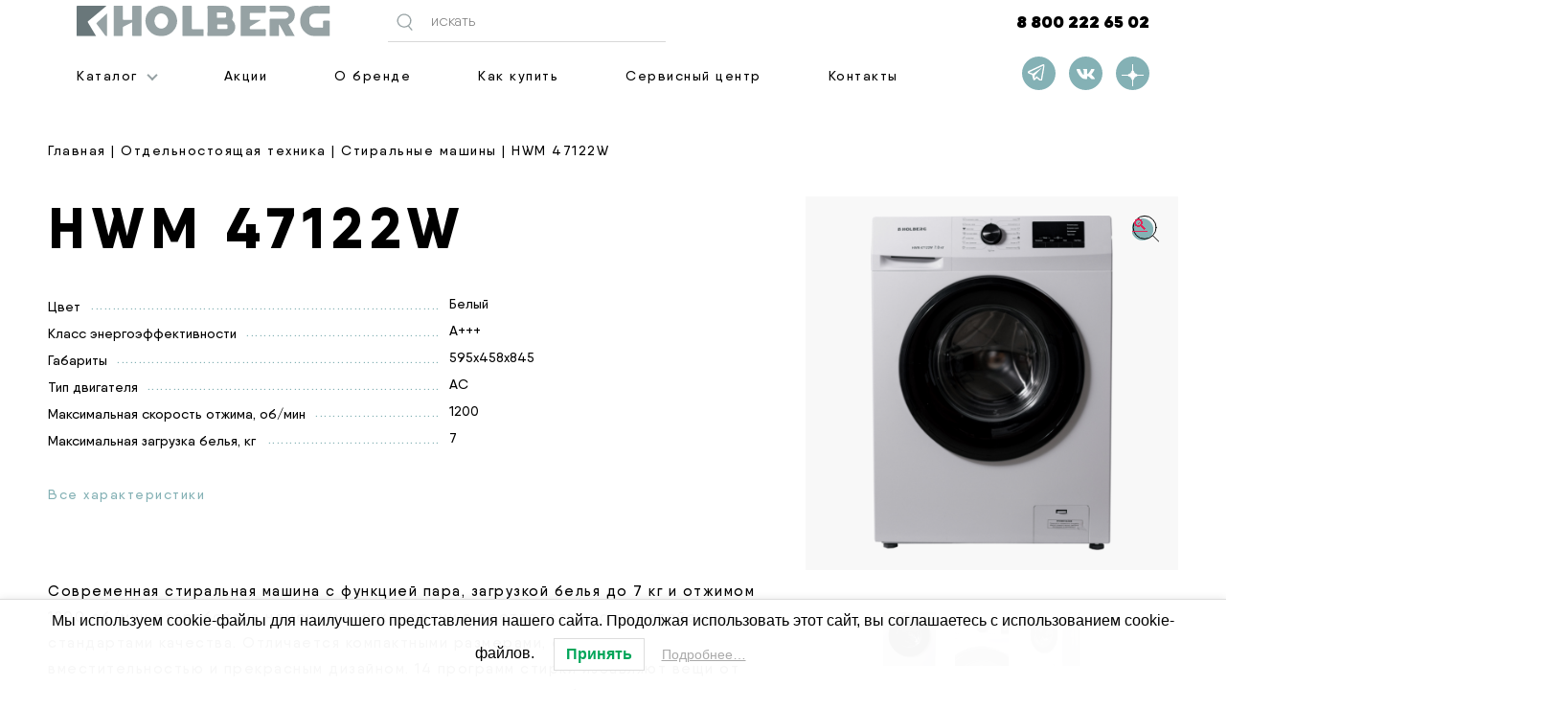

--- FILE ---
content_type: text/html; charset=UTF-8
request_url: https://holberg.ru/product/hwm-47122w/
body_size: 133962
content:
<!DOCTYPE html>

<html class="no-js" lang="ru-RU">

	<head>

		<meta charset="UTF-8">
		<meta name="viewport" content="width=device-width, initial-scale=1.0" >

		<link rel="profile" href="https://gmpg.org/xfn/11">

		<title>HWM 47122W &#8211; Holberg</title>
<meta name='robots' content='max-image-preview:large' />
<link rel='dns-prefetch' href='//s.w.org' />
<link rel="alternate" type="application/rss+xml" title="Holberg &raquo; Лента" href="https://holberg.ru/feed/" />
<link rel="alternate" type="application/rss+xml" title="Holberg &raquo; Лента комментариев" href="https://holberg.ru/comments/feed/" />
<script>
window._wpemojiSettings = {"baseUrl":"https:\/\/s.w.org\/images\/core\/emoji\/13.1.0\/72x72\/","ext":".png","svgUrl":"https:\/\/s.w.org\/images\/core\/emoji\/13.1.0\/svg\/","svgExt":".svg","source":{"concatemoji":"https:\/\/holberg.ru\/wp-includes\/js\/wp-emoji-release.min.js?ver=5.9.2"}};
/*! This file is auto-generated */
!function(e,a,t){var n,r,o,i=a.createElement("canvas"),p=i.getContext&&i.getContext("2d");function s(e,t){var a=String.fromCharCode;p.clearRect(0,0,i.width,i.height),p.fillText(a.apply(this,e),0,0);e=i.toDataURL();return p.clearRect(0,0,i.width,i.height),p.fillText(a.apply(this,t),0,0),e===i.toDataURL()}function c(e){var t=a.createElement("script");t.src=e,t.defer=t.type="text/javascript",a.getElementsByTagName("head")[0].appendChild(t)}for(o=Array("flag","emoji"),t.supports={everything:!0,everythingExceptFlag:!0},r=0;r<o.length;r++)t.supports[o[r]]=function(e){if(!p||!p.fillText)return!1;switch(p.textBaseline="top",p.font="600 32px Arial",e){case"flag":return s([127987,65039,8205,9895,65039],[127987,65039,8203,9895,65039])?!1:!s([55356,56826,55356,56819],[55356,56826,8203,55356,56819])&&!s([55356,57332,56128,56423,56128,56418,56128,56421,56128,56430,56128,56423,56128,56447],[55356,57332,8203,56128,56423,8203,56128,56418,8203,56128,56421,8203,56128,56430,8203,56128,56423,8203,56128,56447]);case"emoji":return!s([10084,65039,8205,55357,56613],[10084,65039,8203,55357,56613])}return!1}(o[r]),t.supports.everything=t.supports.everything&&t.supports[o[r]],"flag"!==o[r]&&(t.supports.everythingExceptFlag=t.supports.everythingExceptFlag&&t.supports[o[r]]);t.supports.everythingExceptFlag=t.supports.everythingExceptFlag&&!t.supports.flag,t.DOMReady=!1,t.readyCallback=function(){t.DOMReady=!0},t.supports.everything||(n=function(){t.readyCallback()},a.addEventListener?(a.addEventListener("DOMContentLoaded",n,!1),e.addEventListener("load",n,!1)):(e.attachEvent("onload",n),a.attachEvent("onreadystatechange",function(){"complete"===a.readyState&&t.readyCallback()})),(n=t.source||{}).concatemoji?c(n.concatemoji):n.wpemoji&&n.twemoji&&(c(n.twemoji),c(n.wpemoji)))}(window,document,window._wpemojiSettings);
</script>
<style>
img.wp-smiley,
img.emoji {
	display: inline !important;
	border: none !important;
	box-shadow: none !important;
	height: 1em !important;
	width: 1em !important;
	margin: 0 0.07em !important;
	vertical-align: -0.1em !important;
	background: none !important;
	padding: 0 !important;
}
</style>
	<link rel='stylesheet' id='wp-block-library-css'  href='https://holberg.ru/wp-includes/css/dist/block-library/style.min.css?ver=5.9.2' media='all' />
<link rel='stylesheet' id='wc-blocks-vendors-style-css'  href='https://holberg.ru/wp-content/plugins/woocommerce/packages/woocommerce-blocks/build/wc-blocks-vendors-style.css?ver=6.9.0' media='all' />
<link rel='stylesheet' id='wc-blocks-style-css'  href='https://holberg.ru/wp-content/plugins/woocommerce/packages/woocommerce-blocks/build/wc-blocks-style.css?ver=6.9.0' media='all' />
<style id='global-styles-inline-css'>
body{--wp--preset--color--black: #000000;--wp--preset--color--cyan-bluish-gray: #abb8c3;--wp--preset--color--white: #ffffff;--wp--preset--color--pale-pink: #f78da7;--wp--preset--color--vivid-red: #cf2e2e;--wp--preset--color--luminous-vivid-orange: #ff6900;--wp--preset--color--luminous-vivid-amber: #fcb900;--wp--preset--color--light-green-cyan: #7bdcb5;--wp--preset--color--vivid-green-cyan: #00d084;--wp--preset--color--pale-cyan-blue: #8ed1fc;--wp--preset--color--vivid-cyan-blue: #0693e3;--wp--preset--color--vivid-purple: #9b51e0;--wp--preset--color--accent: #e22658;--wp--preset--color--primary: #000000;--wp--preset--color--secondary: #6d6d6d;--wp--preset--color--subtle-background: #dbdbdb;--wp--preset--color--background: #fff;--wp--preset--gradient--vivid-cyan-blue-to-vivid-purple: linear-gradient(135deg,rgba(6,147,227,1) 0%,rgb(155,81,224) 100%);--wp--preset--gradient--light-green-cyan-to-vivid-green-cyan: linear-gradient(135deg,rgb(122,220,180) 0%,rgb(0,208,130) 100%);--wp--preset--gradient--luminous-vivid-amber-to-luminous-vivid-orange: linear-gradient(135deg,rgba(252,185,0,1) 0%,rgba(255,105,0,1) 100%);--wp--preset--gradient--luminous-vivid-orange-to-vivid-red: linear-gradient(135deg,rgba(255,105,0,1) 0%,rgb(207,46,46) 100%);--wp--preset--gradient--very-light-gray-to-cyan-bluish-gray: linear-gradient(135deg,rgb(238,238,238) 0%,rgb(169,184,195) 100%);--wp--preset--gradient--cool-to-warm-spectrum: linear-gradient(135deg,rgb(74,234,220) 0%,rgb(151,120,209) 20%,rgb(207,42,186) 40%,rgb(238,44,130) 60%,rgb(251,105,98) 80%,rgb(254,248,76) 100%);--wp--preset--gradient--blush-light-purple: linear-gradient(135deg,rgb(255,206,236) 0%,rgb(152,150,240) 100%);--wp--preset--gradient--blush-bordeaux: linear-gradient(135deg,rgb(254,205,165) 0%,rgb(254,45,45) 50%,rgb(107,0,62) 100%);--wp--preset--gradient--luminous-dusk: linear-gradient(135deg,rgb(255,203,112) 0%,rgb(199,81,192) 50%,rgb(65,88,208) 100%);--wp--preset--gradient--pale-ocean: linear-gradient(135deg,rgb(255,245,203) 0%,rgb(182,227,212) 50%,rgb(51,167,181) 100%);--wp--preset--gradient--electric-grass: linear-gradient(135deg,rgb(202,248,128) 0%,rgb(113,206,126) 100%);--wp--preset--gradient--midnight: linear-gradient(135deg,rgb(2,3,129) 0%,rgb(40,116,252) 100%);--wp--preset--duotone--dark-grayscale: url('#wp-duotone-dark-grayscale');--wp--preset--duotone--grayscale: url('#wp-duotone-grayscale');--wp--preset--duotone--purple-yellow: url('#wp-duotone-purple-yellow');--wp--preset--duotone--blue-red: url('#wp-duotone-blue-red');--wp--preset--duotone--midnight: url('#wp-duotone-midnight');--wp--preset--duotone--magenta-yellow: url('#wp-duotone-magenta-yellow');--wp--preset--duotone--purple-green: url('#wp-duotone-purple-green');--wp--preset--duotone--blue-orange: url('#wp-duotone-blue-orange');--wp--preset--font-size--small: 18px;--wp--preset--font-size--medium: 20px;--wp--preset--font-size--large: 26.25px;--wp--preset--font-size--x-large: 42px;--wp--preset--font-size--normal: 21px;--wp--preset--font-size--larger: 32px;}.has-black-color{color: var(--wp--preset--color--black) !important;}.has-cyan-bluish-gray-color{color: var(--wp--preset--color--cyan-bluish-gray) !important;}.has-white-color{color: var(--wp--preset--color--white) !important;}.has-pale-pink-color{color: var(--wp--preset--color--pale-pink) !important;}.has-vivid-red-color{color: var(--wp--preset--color--vivid-red) !important;}.has-luminous-vivid-orange-color{color: var(--wp--preset--color--luminous-vivid-orange) !important;}.has-luminous-vivid-amber-color{color: var(--wp--preset--color--luminous-vivid-amber) !important;}.has-light-green-cyan-color{color: var(--wp--preset--color--light-green-cyan) !important;}.has-vivid-green-cyan-color{color: var(--wp--preset--color--vivid-green-cyan) !important;}.has-pale-cyan-blue-color{color: var(--wp--preset--color--pale-cyan-blue) !important;}.has-vivid-cyan-blue-color{color: var(--wp--preset--color--vivid-cyan-blue) !important;}.has-vivid-purple-color{color: var(--wp--preset--color--vivid-purple) !important;}.has-black-background-color{background-color: var(--wp--preset--color--black) !important;}.has-cyan-bluish-gray-background-color{background-color: var(--wp--preset--color--cyan-bluish-gray) !important;}.has-white-background-color{background-color: var(--wp--preset--color--white) !important;}.has-pale-pink-background-color{background-color: var(--wp--preset--color--pale-pink) !important;}.has-vivid-red-background-color{background-color: var(--wp--preset--color--vivid-red) !important;}.has-luminous-vivid-orange-background-color{background-color: var(--wp--preset--color--luminous-vivid-orange) !important;}.has-luminous-vivid-amber-background-color{background-color: var(--wp--preset--color--luminous-vivid-amber) !important;}.has-light-green-cyan-background-color{background-color: var(--wp--preset--color--light-green-cyan) !important;}.has-vivid-green-cyan-background-color{background-color: var(--wp--preset--color--vivid-green-cyan) !important;}.has-pale-cyan-blue-background-color{background-color: var(--wp--preset--color--pale-cyan-blue) !important;}.has-vivid-cyan-blue-background-color{background-color: var(--wp--preset--color--vivid-cyan-blue) !important;}.has-vivid-purple-background-color{background-color: var(--wp--preset--color--vivid-purple) !important;}.has-black-border-color{border-color: var(--wp--preset--color--black) !important;}.has-cyan-bluish-gray-border-color{border-color: var(--wp--preset--color--cyan-bluish-gray) !important;}.has-white-border-color{border-color: var(--wp--preset--color--white) !important;}.has-pale-pink-border-color{border-color: var(--wp--preset--color--pale-pink) !important;}.has-vivid-red-border-color{border-color: var(--wp--preset--color--vivid-red) !important;}.has-luminous-vivid-orange-border-color{border-color: var(--wp--preset--color--luminous-vivid-orange) !important;}.has-luminous-vivid-amber-border-color{border-color: var(--wp--preset--color--luminous-vivid-amber) !important;}.has-light-green-cyan-border-color{border-color: var(--wp--preset--color--light-green-cyan) !important;}.has-vivid-green-cyan-border-color{border-color: var(--wp--preset--color--vivid-green-cyan) !important;}.has-pale-cyan-blue-border-color{border-color: var(--wp--preset--color--pale-cyan-blue) !important;}.has-vivid-cyan-blue-border-color{border-color: var(--wp--preset--color--vivid-cyan-blue) !important;}.has-vivid-purple-border-color{border-color: var(--wp--preset--color--vivid-purple) !important;}.has-vivid-cyan-blue-to-vivid-purple-gradient-background{background: var(--wp--preset--gradient--vivid-cyan-blue-to-vivid-purple) !important;}.has-light-green-cyan-to-vivid-green-cyan-gradient-background{background: var(--wp--preset--gradient--light-green-cyan-to-vivid-green-cyan) !important;}.has-luminous-vivid-amber-to-luminous-vivid-orange-gradient-background{background: var(--wp--preset--gradient--luminous-vivid-amber-to-luminous-vivid-orange) !important;}.has-luminous-vivid-orange-to-vivid-red-gradient-background{background: var(--wp--preset--gradient--luminous-vivid-orange-to-vivid-red) !important;}.has-very-light-gray-to-cyan-bluish-gray-gradient-background{background: var(--wp--preset--gradient--very-light-gray-to-cyan-bluish-gray) !important;}.has-cool-to-warm-spectrum-gradient-background{background: var(--wp--preset--gradient--cool-to-warm-spectrum) !important;}.has-blush-light-purple-gradient-background{background: var(--wp--preset--gradient--blush-light-purple) !important;}.has-blush-bordeaux-gradient-background{background: var(--wp--preset--gradient--blush-bordeaux) !important;}.has-luminous-dusk-gradient-background{background: var(--wp--preset--gradient--luminous-dusk) !important;}.has-pale-ocean-gradient-background{background: var(--wp--preset--gradient--pale-ocean) !important;}.has-electric-grass-gradient-background{background: var(--wp--preset--gradient--electric-grass) !important;}.has-midnight-gradient-background{background: var(--wp--preset--gradient--midnight) !important;}.has-small-font-size{font-size: var(--wp--preset--font-size--small) !important;}.has-medium-font-size{font-size: var(--wp--preset--font-size--medium) !important;}.has-large-font-size{font-size: var(--wp--preset--font-size--large) !important;}.has-x-large-font-size{font-size: var(--wp--preset--font-size--x-large) !important;}
</style>
<link rel='stylesheet' id='contact-form-7-css'  href='https://holberg.ru/wp-content/plugins/contact-form-7/includes/css/styles.css?ver=5.5.6' media='all' />
<link rel='stylesheet' id='bodhi-svgs-attachment-css'  href='https://holberg.ru/wp-content/plugins/svg-support/css/svgs-attachment.css?ver=5.9.2' media='all' />
<link rel='stylesheet' id='woof-css'  href='https://holberg.ru/wp-content/plugins/woocommerce-products-filter/css/front.css?ver=2.2.6.4' media='all' />
<style id='woof-inline-css'>

.woof_products_top_panel li span, .woof_products_top_panel2 li span{background: url(https://holberg.ru/wp-content/plugins/woocommerce-products-filter/img/delete.png);background-size: 14px 14px;background-repeat: no-repeat;background-position: right;}
.woof_edit_view{
                    display: none;
                }

</style>
<link rel='stylesheet' id='chosen-drop-down-css'  href='https://holberg.ru/wp-content/plugins/woocommerce-products-filter/js/chosen/chosen.min.css?ver=2.2.6.4' media='all' />
<link rel='stylesheet' id='woof_slider_html_items-css'  href='https://holberg.ru/wp-content/plugins/woocommerce-products-filter/ext/slider/css/html_types/slider.css?ver=2.2.6.4' media='all' />
<link rel='stylesheet' id='photoswipe-css'  href='https://holberg.ru/wp-content/plugins/woocommerce/assets/css/photoswipe/photoswipe.min.css?ver=6.3.1' media='all' />
<link rel='stylesheet' id='photoswipe-default-skin-css'  href='https://holberg.ru/wp-content/plugins/woocommerce/assets/css/photoswipe/default-skin/default-skin.min.css?ver=6.3.1' media='all' />
<link rel='stylesheet' id='woocommerce-layout-css'  href='https://holberg.ru/wp-content/plugins/woocommerce/assets/css/woocommerce-layout.css?ver=6.3.1' media='all' />
<link rel='stylesheet' id='woocommerce-smallscreen-css'  href='https://holberg.ru/wp-content/plugins/woocommerce/assets/css/woocommerce-smallscreen.css?ver=6.3.1' media='only screen and (max-width: 768px)' />
<link rel='stylesheet' id='woocommerce-general-css'  href='//holberg.ru/wp-content/plugins/woocommerce/assets/css/twenty-twenty.css?ver=6.3.1' media='all' />
<style id='woocommerce-inline-inline-css'>
.woocommerce form .form-row .required { visibility: visible; }
</style>
<link rel='stylesheet' id='aws-style-css'  href='https://holberg.ru/wp-content/plugins/advanced-woo-search/assets/css/common.css?ver=2.57' media='all' />
<link rel='stylesheet' id='wp-pagenavi-css'  href='https://holberg.ru/wp-content/plugins/wp-pagenavi/pagenavi-css.css?ver=2.70' media='all' />
<link rel='stylesheet' id='lwpcng-main-css'  href='https://holberg.ru/wp-content/plugins/luckywp-cookie-notice-gdpr/front/assets/main.min.css?ver=1.2' media='all' />
<link rel='stylesheet' id='twentytwenty-style-css'  href='https://holberg.ru/wp-content/themes/twentytwenty/style.css?ver=1.9' media='all' />
<style id='twentytwenty-style-inline-css'>
.color-accent,.color-accent-hover:hover,.color-accent-hover:focus,:root .has-accent-color,.has-drop-cap:not(:focus):first-letter,.wp-block-button.is-style-outline,a { color: #e22658; }blockquote,.border-color-accent,.border-color-accent-hover:hover,.border-color-accent-hover:focus { border-color: #e22658; }button,.button,.faux-button,.wp-block-button__link,.wp-block-file .wp-block-file__button,input[type="button"],input[type="reset"],input[type="submit"],.bg-accent,.bg-accent-hover:hover,.bg-accent-hover:focus,:root .has-accent-background-color,.comment-reply-link { background-color: #e22658; }.fill-children-accent,.fill-children-accent * { fill: #e22658; }:root .has-background-color,button,.button,.faux-button,.wp-block-button__link,.wp-block-file__button,input[type="button"],input[type="reset"],input[type="submit"],.wp-block-button,.comment-reply-link,.has-background.has-primary-background-color:not(.has-text-color),.has-background.has-primary-background-color *:not(.has-text-color),.has-background.has-accent-background-color:not(.has-text-color),.has-background.has-accent-background-color *:not(.has-text-color) { color: #fff; }:root .has-background-background-color { background-color: #fff; }body,.entry-title a,:root .has-primary-color { color: #000000; }:root .has-primary-background-color { background-color: #000000; }cite,figcaption,.wp-caption-text,.post-meta,.entry-content .wp-block-archives li,.entry-content .wp-block-categories li,.entry-content .wp-block-latest-posts li,.wp-block-latest-comments__comment-date,.wp-block-latest-posts__post-date,.wp-block-embed figcaption,.wp-block-image figcaption,.wp-block-pullquote cite,.comment-metadata,.comment-respond .comment-notes,.comment-respond .logged-in-as,.pagination .dots,.entry-content hr:not(.has-background),hr.styled-separator,:root .has-secondary-color { color: #6d6d6d; }:root .has-secondary-background-color { background-color: #6d6d6d; }pre,fieldset,input,textarea,table,table *,hr { border-color: #dbdbdb; }caption,code,code,kbd,samp,.wp-block-table.is-style-stripes tbody tr:nth-child(odd),:root .has-subtle-background-background-color { background-color: #dbdbdb; }.wp-block-table.is-style-stripes { border-bottom-color: #dbdbdb; }.wp-block-latest-posts.is-grid li { border-top-color: #dbdbdb; }:root .has-subtle-background-color { color: #dbdbdb; }body:not(.overlay-header) .primary-menu > li > a,body:not(.overlay-header) .primary-menu > li > .icon,.modal-menu a,.footer-menu a, .footer-widgets a,#site-footer .wp-block-button.is-style-outline,.wp-block-pullquote:before,.singular:not(.overlay-header) .entry-header a,.archive-header a,.header-footer-group .color-accent,.header-footer-group .color-accent-hover:hover { color: #e22658; }.social-icons a,#site-footer button:not(.toggle),#site-footer .button,#site-footer .faux-button,#site-footer .wp-block-button__link,#site-footer .wp-block-file__button,#site-footer input[type="button"],#site-footer input[type="reset"],#site-footer input[type="submit"] { background-color: #e22658; }.social-icons a,body:not(.overlay-header) .primary-menu ul,.header-footer-group button,.header-footer-group .button,.header-footer-group .faux-button,.header-footer-group .wp-block-button:not(.is-style-outline) .wp-block-button__link,.header-footer-group .wp-block-file__button,.header-footer-group input[type="button"],.header-footer-group input[type="reset"],.header-footer-group input[type="submit"] { color: #ffffff; }#site-header,.footer-nav-widgets-wrapper,#site-footer,.menu-modal,.menu-modal-inner,.search-modal-inner,.archive-header,.singular .entry-header,.singular .featured-media:before,.wp-block-pullquote:before { background-color: #ffffff; }.header-footer-group,body:not(.overlay-header) #site-header .toggle,.menu-modal .toggle { color: #000000; }body:not(.overlay-header) .primary-menu ul { background-color: #000000; }body:not(.overlay-header) .primary-menu > li > ul:after { border-bottom-color: #000000; }body:not(.overlay-header) .primary-menu ul ul:after { border-left-color: #000000; }.site-description,body:not(.overlay-header) .toggle-inner .toggle-text,.widget .post-date,.widget .rss-date,.widget_archive li,.widget_categories li,.widget cite,.widget_pages li,.widget_meta li,.widget_nav_menu li,.powered-by-wordpress,.to-the-top,.singular .entry-header .post-meta,.singular:not(.overlay-header) .entry-header .post-meta a { color: #6d6d6d; }.header-footer-group pre,.header-footer-group fieldset,.header-footer-group input,.header-footer-group textarea,.header-footer-group table,.header-footer-group table *,.footer-nav-widgets-wrapper,#site-footer,.menu-modal nav *,.footer-widgets-outer-wrapper,.footer-top { border-color: #dbdbdb; }.header-footer-group table caption,body:not(.overlay-header) .header-inner .toggle-wrapper::before { background-color: #dbdbdb; }
</style>
<link rel='stylesheet' id='twentytwenty-print-style-css'  href='https://holberg.ru/wp-content/themes/twentytwenty/print.css?ver=1.9' media='print' />
<script src='https://holberg.ru/wp-content/plugins/wp-yandex-metrika/assets/YmEc.min.js?ver=1.1.6' id='wp-yandex-metrika_YmEc-js'></script>
<script src='https://holberg.ru/wp-includes/js/jquery/jquery.min.js?ver=3.6.0' id='jquery-core-js'></script>
<script src='https://holberg.ru/wp-includes/js/jquery/jquery-migrate.min.js?ver=3.3.2' id='jquery-migrate-js'></script>
<script src='https://holberg.ru/wp-content/plugins/wp-yandex-metrika/assets/frontend.min.js?ver=1.1.6' id='wp-yandex-metrika_frontend-js'></script>
<script src='https://holberg.ru/wp-content/plugins/luckywp-cookie-notice-gdpr/front/assets/main.min.js?ver=1.2' id='lwpcng-main-js'></script>
<script src='https://holberg.ru/wp-content/themes/twentytwenty/assets/js/index.js?ver=1.9' id='twentytwenty-js-js' async></script>
<link rel="https://api.w.org/" href="https://holberg.ru/wp-json/" /><link rel="alternate" type="application/json" href="https://holberg.ru/wp-json/wp/v2/product/597" /><link rel="EditURI" type="application/rsd+xml" title="RSD" href="https://holberg.ru/xmlrpc.php?rsd" />
<link rel="wlwmanifest" type="application/wlwmanifest+xml" href="https://holberg.ru/wp-includes/wlwmanifest.xml" /> 
<meta name="generator" content="WordPress 5.9.2" />
<meta name="generator" content="WooCommerce 6.3.1" />
<link rel="canonical" href="https://holberg.ru/product/hwm-47122w/" />
<link rel='shortlink' href='https://holberg.ru/?p=597' />
<link rel="alternate" type="application/json+oembed" href="https://holberg.ru/wp-json/oembed/1.0/embed?url=https%3A%2F%2Fholberg.ru%2Fproduct%2Fhwm-47122w%2F" />
<link rel="alternate" type="text/xml+oembed" href="https://holberg.ru/wp-json/oembed/1.0/embed?url=https%3A%2F%2Fholberg.ru%2Fproduct%2Fhwm-47122w%2F&#038;format=xml" />
	<script>document.documentElement.className = document.documentElement.className.replace( 'no-js', 'js' );</script>
		<noscript><style>.woocommerce-product-gallery{ opacity: 1 !important; }</style></noscript>
	<style id="custom-background-css">
body.custom-background { background-color: #fff; }
</style>
	        <!-- Yandex.Metrica counter -->
        <script type="text/javascript">
            (function (m, e, t, r, i, k, a) {
                m[i] = m[i] || function () {
                    (m[i].a = m[i].a || []).push(arguments)
                };
                m[i].l = 1 * new Date();
                k = e.createElement(t), a = e.getElementsByTagName(t)[0], k.async = 1, k.src = r, a.parentNode.insertBefore(k, a)
            })
            (window, document, "script", "https://mc.yandex.ru/metrika/tag.js", "ym");

            ym("61410343", "init", {
                clickmap: true,
                trackLinks: true,
                accurateTrackBounce: true,
                webvisor: true,
                ecommerce: "dataLayer",
                params: {
                    __ym: {
                        "ymCmsPlugin": {
                            "cms": "wordpress",
                            "cmsVersion":"5.9",
                            "pluginVersion": "1.1.6",
                            "ymCmsRip": "1307306324"
                        }
                    }
                }
            });
        </script>
        <!-- /Yandex.Metrica counter -->
        <link rel="icon" href="https://holberg.ru/wp-content/uploads/2022/01/cropped-favicon-32x32.png" sizes="32x32" />
<link rel="icon" href="https://holberg.ru/wp-content/uploads/2022/01/cropped-favicon-192x192.png" sizes="192x192" />
<link rel="apple-touch-icon" href="https://holberg.ru/wp-content/uploads/2022/01/cropped-favicon-180x180.png" />
<meta name="msapplication-TileImage" content="https://holberg.ru/wp-content/uploads/2022/01/cropped-favicon-270x270.png" />
		<script src="https://ajax.googleapis.com/ajax/libs/jquery/3.3.1/jquery.min.js"></script>

	</head>
 <style media="screen">
 .aws-search-result {
     width: 585px!important;
 }
 @media (max-width: 480px) {

	 .search-results .site-main .woocommerce ul.products li.product {
		 width: 100%;
		 margin-right: 0 !important;
	 }
	 .aws-search-result {
	    width:90%!important;
		}
 }
 </style>
	<body class="product-template-default single single-product postid-597 custom-background wp-custom-logo wp-embed-responsive theme-twentytwenty woocommerce woocommerce-page woocommerce-no-js singular has-post-thumbnail has-single-pagination not-showing-comments show-avatars footer-top-hidden">

		<a class="skip-link screen-reader-text" href="#site-content">Перейти к содержимому</a><svg xmlns="http://www.w3.org/2000/svg" viewBox="0 0 0 0" width="0" height="0" focusable="false" role="none" style="visibility: hidden; position: absolute; left: -9999px; overflow: hidden;" ><defs><filter id="wp-duotone-dark-grayscale"><feColorMatrix color-interpolation-filters="sRGB" type="matrix" values=" .299 .587 .114 0 0 .299 .587 .114 0 0 .299 .587 .114 0 0 .299 .587 .114 0 0 " /><feComponentTransfer color-interpolation-filters="sRGB" ><feFuncR type="table" tableValues="0 0.49803921568627" /><feFuncG type="table" tableValues="0 0.49803921568627" /><feFuncB type="table" tableValues="0 0.49803921568627" /><feFuncA type="table" tableValues="1 1" /></feComponentTransfer><feComposite in2="SourceGraphic" operator="in" /></filter></defs></svg><svg xmlns="http://www.w3.org/2000/svg" viewBox="0 0 0 0" width="0" height="0" focusable="false" role="none" style="visibility: hidden; position: absolute; left: -9999px; overflow: hidden;" ><defs><filter id="wp-duotone-grayscale"><feColorMatrix color-interpolation-filters="sRGB" type="matrix" values=" .299 .587 .114 0 0 .299 .587 .114 0 0 .299 .587 .114 0 0 .299 .587 .114 0 0 " /><feComponentTransfer color-interpolation-filters="sRGB" ><feFuncR type="table" tableValues="0 1" /><feFuncG type="table" tableValues="0 1" /><feFuncB type="table" tableValues="0 1" /><feFuncA type="table" tableValues="1 1" /></feComponentTransfer><feComposite in2="SourceGraphic" operator="in" /></filter></defs></svg><svg xmlns="http://www.w3.org/2000/svg" viewBox="0 0 0 0" width="0" height="0" focusable="false" role="none" style="visibility: hidden; position: absolute; left: -9999px; overflow: hidden;" ><defs><filter id="wp-duotone-purple-yellow"><feColorMatrix color-interpolation-filters="sRGB" type="matrix" values=" .299 .587 .114 0 0 .299 .587 .114 0 0 .299 .587 .114 0 0 .299 .587 .114 0 0 " /><feComponentTransfer color-interpolation-filters="sRGB" ><feFuncR type="table" tableValues="0.54901960784314 0.98823529411765" /><feFuncG type="table" tableValues="0 1" /><feFuncB type="table" tableValues="0.71764705882353 0.25490196078431" /><feFuncA type="table" tableValues="1 1" /></feComponentTransfer><feComposite in2="SourceGraphic" operator="in" /></filter></defs></svg><svg xmlns="http://www.w3.org/2000/svg" viewBox="0 0 0 0" width="0" height="0" focusable="false" role="none" style="visibility: hidden; position: absolute; left: -9999px; overflow: hidden;" ><defs><filter id="wp-duotone-blue-red"><feColorMatrix color-interpolation-filters="sRGB" type="matrix" values=" .299 .587 .114 0 0 .299 .587 .114 0 0 .299 .587 .114 0 0 .299 .587 .114 0 0 " /><feComponentTransfer color-interpolation-filters="sRGB" ><feFuncR type="table" tableValues="0 1" /><feFuncG type="table" tableValues="0 0.27843137254902" /><feFuncB type="table" tableValues="0.5921568627451 0.27843137254902" /><feFuncA type="table" tableValues="1 1" /></feComponentTransfer><feComposite in2="SourceGraphic" operator="in" /></filter></defs></svg><svg xmlns="http://www.w3.org/2000/svg" viewBox="0 0 0 0" width="0" height="0" focusable="false" role="none" style="visibility: hidden; position: absolute; left: -9999px; overflow: hidden;" ><defs><filter id="wp-duotone-midnight"><feColorMatrix color-interpolation-filters="sRGB" type="matrix" values=" .299 .587 .114 0 0 .299 .587 .114 0 0 .299 .587 .114 0 0 .299 .587 .114 0 0 " /><feComponentTransfer color-interpolation-filters="sRGB" ><feFuncR type="table" tableValues="0 0" /><feFuncG type="table" tableValues="0 0.64705882352941" /><feFuncB type="table" tableValues="0 1" /><feFuncA type="table" tableValues="1 1" /></feComponentTransfer><feComposite in2="SourceGraphic" operator="in" /></filter></defs></svg><svg xmlns="http://www.w3.org/2000/svg" viewBox="0 0 0 0" width="0" height="0" focusable="false" role="none" style="visibility: hidden; position: absolute; left: -9999px; overflow: hidden;" ><defs><filter id="wp-duotone-magenta-yellow"><feColorMatrix color-interpolation-filters="sRGB" type="matrix" values=" .299 .587 .114 0 0 .299 .587 .114 0 0 .299 .587 .114 0 0 .299 .587 .114 0 0 " /><feComponentTransfer color-interpolation-filters="sRGB" ><feFuncR type="table" tableValues="0.78039215686275 1" /><feFuncG type="table" tableValues="0 0.94901960784314" /><feFuncB type="table" tableValues="0.35294117647059 0.47058823529412" /><feFuncA type="table" tableValues="1 1" /></feComponentTransfer><feComposite in2="SourceGraphic" operator="in" /></filter></defs></svg><svg xmlns="http://www.w3.org/2000/svg" viewBox="0 0 0 0" width="0" height="0" focusable="false" role="none" style="visibility: hidden; position: absolute; left: -9999px; overflow: hidden;" ><defs><filter id="wp-duotone-purple-green"><feColorMatrix color-interpolation-filters="sRGB" type="matrix" values=" .299 .587 .114 0 0 .299 .587 .114 0 0 .299 .587 .114 0 0 .299 .587 .114 0 0 " /><feComponentTransfer color-interpolation-filters="sRGB" ><feFuncR type="table" tableValues="0.65098039215686 0.40392156862745" /><feFuncG type="table" tableValues="0 1" /><feFuncB type="table" tableValues="0.44705882352941 0.4" /><feFuncA type="table" tableValues="1 1" /></feComponentTransfer><feComposite in2="SourceGraphic" operator="in" /></filter></defs></svg><svg xmlns="http://www.w3.org/2000/svg" viewBox="0 0 0 0" width="0" height="0" focusable="false" role="none" style="visibility: hidden; position: absolute; left: -9999px; overflow: hidden;" ><defs><filter id="wp-duotone-blue-orange"><feColorMatrix color-interpolation-filters="sRGB" type="matrix" values=" .299 .587 .114 0 0 .299 .587 .114 0 0 .299 .587 .114 0 0 .299 .587 .114 0 0 " /><feComponentTransfer color-interpolation-filters="sRGB" ><feFuncR type="table" tableValues="0.098039215686275 1" /><feFuncG type="table" tableValues="0 0.66274509803922" /><feFuncB type="table" tableValues="0.84705882352941 0.41960784313725" /><feFuncA type="table" tableValues="1 1" /></feComponentTransfer><feComposite in2="SourceGraphic" operator="in" /></filter></defs></svg>
		<header id="site-header" class="header-footer-group">

			<div class="header-inner section-inner">

				<div class="header-titles-wrapper">

					
					<div class="header-titles">

						<div class="site-logo faux-heading"><a href="https://holberg.ru/" class="custom-logo-link" rel="home"><img width="265" height="32" src="https://holberg.ru/wp-content/uploads/2022/01/cropped-logo.png" class="custom-logo" alt="Holberg" /></a><span class="screen-reader-text">Holberg</span></div>

						<div class="top_position">
						    <form role="search"  method="get" class="search-form" action="https://holberg.ru/">
	<label for="search-form-1">
		<!-- <span class="screen-reader-text"></span> -->
		<input type="search" id="search-form-1" class="search-field" placeholder="поиск" value="" name="s" />
		<input type="submit" class="search-submit" value="Найти" />
	</label>
</form>
								<div class="new-search">
										<div class="aws-container" data-url="/?wc-ajax=aws_action" data-siteurl="https://holberg.ru" data-lang="" data-show-loader="true" data-show-more="true" data-show-page="true" data-ajax-search="true" data-show-clear="true" data-mobile-screen="false" data-use-analytics="false" data-min-chars="1" data-buttons-order="1" data-timeout="300" data-is-mobile="false" data-page-id="597" data-tax="" ><form class="aws-search-form" action="https://holberg.ru/" method="get" role="search" ><div class="aws-wrapper"><label class="aws-search-label" for="696ca359c7565">Искать</label><input type="search" name="s" id="696ca359c7565" value="" class="aws-search-field" placeholder="Искать" autocomplete="off" /><input type="hidden" name="post_type" value="product"><input type="hidden" name="type_aws" value="true"><div class="aws-search-clear"><span>×</span></div><div class="aws-loader"></div></div></form></div>								</div>
						</div>

					</div><!-- .header-titles -->

					<button class="toggle nav-toggle mobile-nav-toggle" data-toggle-target=".menu-modal"  data-toggle-body-class="showing-menu-modal" aria-expanded="false" data-set-focus=".close-nav-toggle">
						<span class="toggle-inner">
							<span class="toggle-icon">
								<svg class="svg-icon" aria-hidden="true" role="img" focusable="false" xmlns="http://www.w3.org/2000/svg" width="26" height="7" viewBox="0 0 26 7"><path fill-rule="evenodd" d="M332.5,45 C330.567003,45 329,43.4329966 329,41.5 C329,39.5670034 330.567003,38 332.5,38 C334.432997,38 336,39.5670034 336,41.5 C336,43.4329966 334.432997,45 332.5,45 Z M342,45 C340.067003,45 338.5,43.4329966 338.5,41.5 C338.5,39.5670034 340.067003,38 342,38 C343.932997,38 345.5,39.5670034 345.5,41.5 C345.5,43.4329966 343.932997,45 342,45 Z M351.5,45 C349.567003,45 348,43.4329966 348,41.5 C348,39.5670034 349.567003,38 351.5,38 C353.432997,38 355,39.5670034 355,41.5 C355,43.4329966 353.432997,45 351.5,45 Z" transform="translate(-329 -38)" /></svg>							</span>
							<span class="toggle-text">Меню</span>
						</span>
					</button><!-- .nav-toggle -->

				</div><!-- .header-titles-wrapper -->



				<div class="tel">
						<div class="textwidget custom-html-widget"><span>8 800 222 65 02</span></div>				</div>

			</div><!-- .header-inner -->



			<div class="section-inner under_head">
			<div class="header-navigation-wrapper">

				
						<nav class="primary-menu-wrapper" aria-label="Горизонтальное">

							<ul class="primary-menu reset-list-style">

							<li id="menu-item-31" class="menu-item menu-item-type-custom menu-item-object-custom menu-item-has-children menu-item-31"><a href="/product-category/">Каталог</a><span class="icon"></span>
<ul class="sub-menu">
	<li id="menu-item-33" class="menu-item menu-item-type-taxonomy menu-item-object-product_cat current-product-ancestor menu-item-has-children menu-item-33"><a href="https://holberg.ru/product-category/otdelnostoyawaya-tehnika/">Отдельностоящая техника</a><span class="icon"></span>
	<ul class="sub-menu">
		<li id="menu-item-64" class="menu-item menu-item-type-taxonomy menu-item-object-product_cat current-product-ancestor current-menu-parent current-product-parent menu-item-64"><a href="https://holberg.ru/product-category/otdelnostoyawaya-tehnika/stiralnie-mashini/">Стиральные машины</a></li>
		<li id="menu-item-65" class="menu-item menu-item-type-taxonomy menu-item-object-product_cat menu-item-65"><a href="https://holberg.ru/product-category/otdelnostoyawaya-tehnika/holodilniki/">Холодильники</a></li>
		<li id="menu-item-1192" class="menu-item menu-item-type-taxonomy menu-item-object-product_cat menu-item-1192"><a href="https://holberg.ru/product-category/otdelnostoyawaya-tehnika/%d0%bc%d0%b8%d0%ba%d1%80%d0%be%d0%b2%d0%be%d0%bb%d0%bd%d0%be%d0%b2%d1%8b%d0%b5-%d0%bf%d0%b5%d1%87%d0%b8/">Микроволновые печи</a></li>
		<li id="menu-item-936" class="menu-item menu-item-type-taxonomy menu-item-object-product_cat menu-item-936"><a href="https://holberg.ru/product-category/otdelnostoyawaya-tehnika/morozilnie-kameri/">Морозильные камеры</a></li>
		<li id="menu-item-1260" class="menu-item menu-item-type-taxonomy menu-item-object-product_cat menu-item-1260"><a href="https://holberg.ru/product-category/otdelnostoyawaya-tehnika/%d0%bc%d0%b8%d0%bd%d0%b8-%d0%bf%d0%b5%d1%87%d0%b8/">Мини-печи</a></li>
		<li id="menu-item-1272" class="menu-item menu-item-type-taxonomy menu-item-object-product_cat menu-item-1272"><a href="https://holberg.ru/product-category/otdelnostoyawaya-tehnika/%d0%bf%d0%bb%d0%b8%d1%82%d1%8b/">Плиты</a></li>
		<li id="menu-item-1454" class="menu-item menu-item-type-taxonomy menu-item-object-product_cat menu-item-1454"><a href="https://holberg.ru/product-category/otdelnostoyawaya-tehnika/elektrochayniki/">Электрические чайники</a></li>
	</ul>
</li>
	<li id="menu-item-32" class="menu-item menu-item-type-taxonomy menu-item-object-product_cat menu-item-has-children menu-item-32"><a href="https://holberg.ru/product-category/vstraivaemaya-tehnika/">Встраиваемая техника</a><span class="icon"></span>
	<ul class="sub-menu">
		<li id="menu-item-1603" class="menu-item menu-item-type-taxonomy menu-item-object-product_cat menu-item-1603"><a href="https://holberg.ru/product-category/vstraivaemaya-tehnika/vstraivaemye_kholodilniki/">Встраиваемые холодильники</a></li>
		<li id="menu-item-60" class="menu-item menu-item-type-taxonomy menu-item-object-product_cat menu-item-60"><a href="https://holberg.ru/product-category/vstraivaemaya-tehnika/varochnie-poverhnosti/">Варочные поверхности</a></li>
		<li id="menu-item-61" class="menu-item menu-item-type-taxonomy menu-item-object-product_cat menu-item-61"><a href="https://holberg.ru/product-category/vstraivaemaya-tehnika/duhovie-shkafi/">Духовые шкафы</a></li>
		<li id="menu-item-935" class="menu-item menu-item-type-taxonomy menu-item-object-product_cat menu-item-935"><a href="https://holberg.ru/product-category/vstraivaemaya-tehnika/%d0%b2%d1%8b%d1%82%d1%8f%d0%b6%d0%ba%d0%b8/">Вытяжки</a></li>
		<li id="menu-item-1193" class="menu-item menu-item-type-taxonomy menu-item-object-product_cat menu-item-1193"><a href="https://holberg.ru/product-category/vstraivaemaya-tehnika/%d0%bc%d0%b8%d0%ba%d1%80%d0%be%d0%b2%d0%be%d0%bb%d0%bd%d0%be%d0%b2%d1%8b%d0%b5-%d0%bf%d0%b5%d1%87%d0%b81/">Микроволновые печи</a></li>
		<li id="menu-item-1217" class="menu-item menu-item-type-taxonomy menu-item-object-product_cat menu-item-1217"><a href="https://holberg.ru/product-category/vstraivaemaya-tehnika/%d0%bf%d0%be%d1%81%d1%83%d0%b4%d0%be%d0%bc%d0%be%d0%b5%d1%87%d0%bd%d1%8b%d0%b5-%d0%bc%d0%b0%d1%88%d0%b8%d0%bd%d1%8b/">Посудомоечные машины</a></li>
	</ul>
</li>
</ul>
</li>
<li id="menu-item-54" class="menu-item menu-item-type-post_type menu-item-object-page menu-item-54"><a href="https://holberg.ru/akcii/">Акции</a></li>
<li id="menu-item-53" class="menu-item menu-item-type-post_type menu-item-object-page menu-item-53"><a href="https://holberg.ru/o-brende/">О бренде</a></li>
<li id="menu-item-52" class="menu-item menu-item-type-post_type menu-item-object-page menu-item-52"><a href="https://holberg.ru/kak-kupit/">Как купить</a></li>
<li id="menu-item-50" class="menu-item menu-item-type-post_type menu-item-object-page menu-item-50"><a href="https://holberg.ru/servis/">Сервисный центр</a></li>
<li id="menu-item-49" class="menu-item menu-item-type-post_type menu-item-object-page menu-item-49"><a href="https://holberg.ru/kontakti/">Контакты</a></li>

							</ul>

						</nav><!-- .primary-menu-wrapper -->

					
			</div><!-- .header-navigation-wrapper -->

			<div class="socials">
			    <div class="textwidget custom-html-widget"><a href="https://telegram.im/@holberg_ru" target="_blank" class="tg" title="Написать нам в телеграм" rel="noopener"><img src="/wp-content/themes/twentytwenty/assets/images/tg.svg" alt="" /></a>
<a href="https://vk.com/holbergru" target="_blank" class="vk" title="Перейти в нашу группу Vk" rel="noopener"><img src="/wp-content/uploads/2022/03/vk.svg" alt="" /></a>
<a href="https://zen.yandex.ru/holberg" target="_blank" class="zen" title="Читайте нас на Дзене" rel="noopener"><img src="/wp-content/uploads/2022/06/output-onlinepngtools.png" alt="" /></a></div>			</div>

		</div>



			
		</header><!-- #site-header -->
		<div class="new-search mob-ver">
				<div class="aws-container" data-url="/?wc-ajax=aws_action" data-siteurl="https://holberg.ru" data-lang="" data-show-loader="true" data-show-more="true" data-show-page="true" data-ajax-search="true" data-show-clear="true" data-mobile-screen="false" data-use-analytics="false" data-min-chars="1" data-buttons-order="1" data-timeout="300" data-is-mobile="false" data-page-id="597" data-tax="" ><form class="aws-search-form" action="https://holberg.ru/" method="get" role="search" ><div class="aws-wrapper"><label class="aws-search-label" for="696ca359cb0cc">Искать</label><input type="search" name="s" id="696ca359cb0cc" value="" class="aws-search-field" placeholder="Искать" autocomplete="off" /><input type="hidden" name="post_type" value="product"><input type="hidden" name="type_aws" value="true"><div class="aws-search-clear"><span>×</span></div><div class="aws-loader"></div></div></form></div>		</div>
		<div class="section-inner search_mob mob">
			<form role="search"  method="get" class="search-form" action="https://holberg.ru/">
	<label for="search-form-2">
		<!-- <span class="screen-reader-text"></span> -->
		<input type="search" id="search-form-2" class="search-field" placeholder="поиск" value="" name="s" />
		<input type="submit" class="search-submit" value="Найти" />
	</label>
</form>
		</div>

		
<div class="menu-modal cover-modal header-footer-group" data-modal-target-string=".menu-modal">

	<div class="menu-modal-inner modal-inner">

		<div class="menu-wrapper section-inner">

			<div class="menu-top">

				<button class="toggle close-nav-toggle fill-children-current-color" data-toggle-target=".menu-modal" data-toggle-body-class="showing-menu-modal" aria-expanded="false" data-set-focus=".menu-modal">
					<span class="toggle-text">Закрыть меню</span>
					<svg class="svg-icon" aria-hidden="true" role="img" focusable="false" xmlns="http://www.w3.org/2000/svg" width="16" height="16" viewBox="0 0 16 16"><polygon fill="" fill-rule="evenodd" points="6.852 7.649 .399 1.195 1.445 .149 7.899 6.602 14.352 .149 15.399 1.195 8.945 7.649 15.399 14.102 14.352 15.149 7.899 8.695 1.445 15.149 .399 14.102" /></svg>				</button><!-- .nav-toggle -->

									<div class="logo_modal_menu"><div class="site-logo faux-heading"><a href="https://holberg.ru/" class="custom-logo-link" rel="home"><img width="265" height="32" src="https://holberg.ru/wp-content/uploads/2022/01/cropped-logo.png" class="custom-logo" alt="Holberg" /></a><span class="screen-reader-text">Holberg</span></div></div>
					<nav class="mobile-menu" aria-label="Мобильное">

						<ul class="modal-menu reset-list-style">

						<li class="menu-item menu-item-type-custom menu-item-object-custom menu-item-has-children menu-item-31"><div class="ancestor-wrapper"><a href="/product-category/">Каталог</a><button class="toggle sub-menu-toggle fill-children-current-color" data-toggle-target=".menu-modal .menu-item-31 > .sub-menu" data-toggle-type="slidetoggle" data-toggle-duration="250" aria-expanded="false"><span class="screen-reader-text">Показывать подменю</span><svg class="svg-icon" aria-hidden="true" role="img" focusable="false" xmlns="http://www.w3.org/2000/svg" width="20" height="12" viewBox="0 0 20 12"><polygon fill="" fill-rule="evenodd" points="1319.899 365.778 1327.678 358 1329.799 360.121 1319.899 370.021 1310 360.121 1312.121 358" transform="translate(-1310 -358)" /></svg></button></div><!-- .ancestor-wrapper -->
<ul class="sub-menu">
	<li class="menu-item menu-item-type-taxonomy menu-item-object-product_cat current-product-ancestor menu-item-has-children menu-item-33"><div class="ancestor-wrapper"><a href="https://holberg.ru/product-category/otdelnostoyawaya-tehnika/">Отдельностоящая техника</a><button class="toggle sub-menu-toggle fill-children-current-color" data-toggle-target=".menu-modal .menu-item-33 > .sub-menu" data-toggle-type="slidetoggle" data-toggle-duration="250" aria-expanded="false"><span class="screen-reader-text">Показывать подменю</span><svg class="svg-icon" aria-hidden="true" role="img" focusable="false" xmlns="http://www.w3.org/2000/svg" width="20" height="12" viewBox="0 0 20 12"><polygon fill="" fill-rule="evenodd" points="1319.899 365.778 1327.678 358 1329.799 360.121 1319.899 370.021 1310 360.121 1312.121 358" transform="translate(-1310 -358)" /></svg></button></div><!-- .ancestor-wrapper -->
	<ul class="sub-menu">
		<li class="menu-item menu-item-type-taxonomy menu-item-object-product_cat current-product-ancestor current-menu-parent current-product-parent menu-item-64"><div class="ancestor-wrapper"><a href="https://holberg.ru/product-category/otdelnostoyawaya-tehnika/stiralnie-mashini/">Стиральные машины</a></div><!-- .ancestor-wrapper --></li>
		<li class="menu-item menu-item-type-taxonomy menu-item-object-product_cat menu-item-65"><div class="ancestor-wrapper"><a href="https://holberg.ru/product-category/otdelnostoyawaya-tehnika/holodilniki/">Холодильники</a></div><!-- .ancestor-wrapper --></li>
		<li class="menu-item menu-item-type-taxonomy menu-item-object-product_cat menu-item-1192"><div class="ancestor-wrapper"><a href="https://holberg.ru/product-category/otdelnostoyawaya-tehnika/%d0%bc%d0%b8%d0%ba%d1%80%d0%be%d0%b2%d0%be%d0%bb%d0%bd%d0%be%d0%b2%d1%8b%d0%b5-%d0%bf%d0%b5%d1%87%d0%b8/">Микроволновые печи</a></div><!-- .ancestor-wrapper --></li>
		<li class="menu-item menu-item-type-taxonomy menu-item-object-product_cat menu-item-936"><div class="ancestor-wrapper"><a href="https://holberg.ru/product-category/otdelnostoyawaya-tehnika/morozilnie-kameri/">Морозильные камеры</a></div><!-- .ancestor-wrapper --></li>
		<li class="menu-item menu-item-type-taxonomy menu-item-object-product_cat menu-item-1260"><div class="ancestor-wrapper"><a href="https://holberg.ru/product-category/otdelnostoyawaya-tehnika/%d0%bc%d0%b8%d0%bd%d0%b8-%d0%bf%d0%b5%d1%87%d0%b8/">Мини-печи</a></div><!-- .ancestor-wrapper --></li>
		<li class="menu-item menu-item-type-taxonomy menu-item-object-product_cat menu-item-1272"><div class="ancestor-wrapper"><a href="https://holberg.ru/product-category/otdelnostoyawaya-tehnika/%d0%bf%d0%bb%d0%b8%d1%82%d1%8b/">Плиты</a></div><!-- .ancestor-wrapper --></li>
		<li class="menu-item menu-item-type-taxonomy menu-item-object-product_cat menu-item-1454"><div class="ancestor-wrapper"><a href="https://holberg.ru/product-category/otdelnostoyawaya-tehnika/elektrochayniki/">Электрические чайники</a></div><!-- .ancestor-wrapper --></li>
	</ul>
</li>
	<li class="menu-item menu-item-type-taxonomy menu-item-object-product_cat menu-item-has-children menu-item-32"><div class="ancestor-wrapper"><a href="https://holberg.ru/product-category/vstraivaemaya-tehnika/">Встраиваемая техника</a><button class="toggle sub-menu-toggle fill-children-current-color" data-toggle-target=".menu-modal .menu-item-32 > .sub-menu" data-toggle-type="slidetoggle" data-toggle-duration="250" aria-expanded="false"><span class="screen-reader-text">Показывать подменю</span><svg class="svg-icon" aria-hidden="true" role="img" focusable="false" xmlns="http://www.w3.org/2000/svg" width="20" height="12" viewBox="0 0 20 12"><polygon fill="" fill-rule="evenodd" points="1319.899 365.778 1327.678 358 1329.799 360.121 1319.899 370.021 1310 360.121 1312.121 358" transform="translate(-1310 -358)" /></svg></button></div><!-- .ancestor-wrapper -->
	<ul class="sub-menu">
		<li class="menu-item menu-item-type-taxonomy menu-item-object-product_cat menu-item-1603"><div class="ancestor-wrapper"><a href="https://holberg.ru/product-category/vstraivaemaya-tehnika/vstraivaemye_kholodilniki/">Встраиваемые холодильники</a></div><!-- .ancestor-wrapper --></li>
		<li class="menu-item menu-item-type-taxonomy menu-item-object-product_cat menu-item-60"><div class="ancestor-wrapper"><a href="https://holberg.ru/product-category/vstraivaemaya-tehnika/varochnie-poverhnosti/">Варочные поверхности</a></div><!-- .ancestor-wrapper --></li>
		<li class="menu-item menu-item-type-taxonomy menu-item-object-product_cat menu-item-61"><div class="ancestor-wrapper"><a href="https://holberg.ru/product-category/vstraivaemaya-tehnika/duhovie-shkafi/">Духовые шкафы</a></div><!-- .ancestor-wrapper --></li>
		<li class="menu-item menu-item-type-taxonomy menu-item-object-product_cat menu-item-935"><div class="ancestor-wrapper"><a href="https://holberg.ru/product-category/vstraivaemaya-tehnika/%d0%b2%d1%8b%d1%82%d1%8f%d0%b6%d0%ba%d0%b8/">Вытяжки</a></div><!-- .ancestor-wrapper --></li>
		<li class="menu-item menu-item-type-taxonomy menu-item-object-product_cat menu-item-1193"><div class="ancestor-wrapper"><a href="https://holberg.ru/product-category/vstraivaemaya-tehnika/%d0%bc%d0%b8%d0%ba%d1%80%d0%be%d0%b2%d0%be%d0%bb%d0%bd%d0%be%d0%b2%d1%8b%d0%b5-%d0%bf%d0%b5%d1%87%d0%b81/">Микроволновые печи</a></div><!-- .ancestor-wrapper --></li>
		<li class="menu-item menu-item-type-taxonomy menu-item-object-product_cat menu-item-1217"><div class="ancestor-wrapper"><a href="https://holberg.ru/product-category/vstraivaemaya-tehnika/%d0%bf%d0%be%d1%81%d1%83%d0%b4%d0%be%d0%bc%d0%be%d0%b5%d1%87%d0%bd%d1%8b%d0%b5-%d0%bc%d0%b0%d1%88%d0%b8%d0%bd%d1%8b/">Посудомоечные машины</a></div><!-- .ancestor-wrapper --></li>
	</ul>
</li>
</ul>
</li>
<li class="menu-item menu-item-type-post_type menu-item-object-page menu-item-54"><div class="ancestor-wrapper"><a href="https://holberg.ru/akcii/">Акции</a></div><!-- .ancestor-wrapper --></li>
<li class="menu-item menu-item-type-post_type menu-item-object-page menu-item-53"><div class="ancestor-wrapper"><a href="https://holberg.ru/o-brende/">О бренде</a></div><!-- .ancestor-wrapper --></li>
<li class="menu-item menu-item-type-post_type menu-item-object-page menu-item-52"><div class="ancestor-wrapper"><a href="https://holberg.ru/kak-kupit/">Как купить</a></div><!-- .ancestor-wrapper --></li>
<li class="menu-item menu-item-type-post_type menu-item-object-page menu-item-50"><div class="ancestor-wrapper"><a href="https://holberg.ru/servis/">Сервисный центр</a></div><!-- .ancestor-wrapper --></li>
<li class="menu-item menu-item-type-post_type menu-item-object-page menu-item-49"><div class="ancestor-wrapper"><a href="https://holberg.ru/kontakti/">Контакты</a></div><!-- .ancestor-wrapper --></li>

						</ul>

					</nav>

					

			</div><!-- .menu-top -->

			

			<div class="menu-bottom">

								<div class="socials">
			    <div class="textwidget custom-html-widget"><a href="https://telegram.im/@holberg_ru" target="_blank" class="tg" title="Написать нам в телеграм" rel="noopener"><img src="/wp-content/themes/twentytwenty/assets/images/tg.svg" alt="" /></a>
<a href="https://vk.com/holbergru" target="_blank" class="vk" title="Перейти в нашу группу Vk" rel="noopener"><img src="/wp-content/uploads/2022/03/vk.svg" alt="" /></a>
<a href="https://zen.yandex.ru/holberg" target="_blank" class="zen" title="Читайте нас на Дзене" rel="noopener"><img src="/wp-content/uploads/2022/06/output-onlinepngtools.png" alt="" /></a></div>			</div>

			</div><!-- .menu-bottom -->

		</div><!-- .menu-wrapper -->

	</div><!-- .menu-modal-inner -->

</div><!-- .menu-modal -->

	<section id="primary" class="content-area"><main id="main" class="site-main"><nav class="woocommerce-breadcrumb"><a href="https://holberg.ru">Главная</a> | <a href="https://holberg.ru/product-category/otdelnostoyawaya-tehnika/">Отдельностоящая техника</a> | <a href="https://holberg.ru/product-category/otdelnostoyawaya-tehnika/stiralnie-mashini/">Стиральные машины</a> | HWM 47122W</nav>
					
			<div class="woocommerce-notices-wrapper"></div><div id="product-597" class="product type-product post-597 status-publish first instock product_cat-stiralnie-mashini has-post-thumbnail shipping-taxable product-type-simple">

	
<h1 class="product_title entry-title mob">HWM 47122W</h1>

<div class="woocommerce-product-gallery woocommerce-product-gallery--with-images woocommerce-product-gallery--columns-4 images" data-columns="4" style="opacity: 0; transition: opacity .25s ease-in-out;">
	



	<figure class="woocommerce-product-gallery__wrapper">




		<div data-thumb="https://holberg.ru/wp-content/uploads/2024/10/1-hwm-47122w-100x100.png" data-thumb-alt="" class="woocommerce-product-gallery__image"><a href="https://holberg.ru/wp-content/uploads/2024/10/1-hwm-47122w.png"><img width="600" height="828" src="https://holberg.ru/wp-content/uploads/2024/10/1-hwm-47122w-600x828.png" class="wp-post-image" alt="" loading="lazy" title="1 HWM 47122W" data-caption="" data-src="https://holberg.ru/wp-content/uploads/2024/10/1-hwm-47122w.png" data-large_image="https://holberg.ru/wp-content/uploads/2024/10/1-hwm-47122w.png" data-large_image_width="3023" data-large_image_height="4174" srcset="https://holberg.ru/wp-content/uploads/2024/10/1-hwm-47122w-600x828.png 600w, https://holberg.ru/wp-content/uploads/2024/10/1-hwm-47122w-362x500.png 362w, https://holberg.ru/wp-content/uploads/2024/10/1-hwm-47122w-742x1024.png 742w, https://holberg.ru/wp-content/uploads/2024/10/1-hwm-47122w-768x1060.png 768w, https://holberg.ru/wp-content/uploads/2024/10/1-hwm-47122w-1112x1536.png 1112w, https://holberg.ru/wp-content/uploads/2024/10/1-hwm-47122w-1483x2048.png 1483w, https://holberg.ru/wp-content/uploads/2024/10/1-hwm-47122w-1200x1657.png 1200w, https://holberg.ru/wp-content/uploads/2024/10/1-hwm-47122w-1980x2734.png 1980w, https://holberg.ru/wp-content/uploads/2024/10/1-hwm-47122w-1320x1823.png 1320w" sizes="(max-width: 600px) 100vw, 600px" /></a></div><div data-thumb="https://holberg.ru/wp-content/uploads/2024/10/2-hwm-47122w-100x100.png" data-thumb-alt="" class="woocommerce-product-gallery__image"><a href="https://holberg.ru/wp-content/uploads/2024/10/2-hwm-47122w.png"><img width="600" height="284" src="https://holberg.ru/wp-content/uploads/2024/10/2-hwm-47122w-600x284.png" class="" alt="" loading="lazy" title="2 HWM 47122W" data-caption="" data-src="https://holberg.ru/wp-content/uploads/2024/10/2-hwm-47122w.png" data-large_image="https://holberg.ru/wp-content/uploads/2024/10/2-hwm-47122w.png" data-large_image_width="5143" data-large_image_height="2434" srcset="https://holberg.ru/wp-content/uploads/2024/10/2-hwm-47122w-600x284.png 600w, https://holberg.ru/wp-content/uploads/2024/10/2-hwm-47122w-500x237.png 500w, https://holberg.ru/wp-content/uploads/2024/10/2-hwm-47122w-1024x485.png 1024w, https://holberg.ru/wp-content/uploads/2024/10/2-hwm-47122w-768x363.png 768w, https://holberg.ru/wp-content/uploads/2024/10/2-hwm-47122w-1536x727.png 1536w, https://holberg.ru/wp-content/uploads/2024/10/2-hwm-47122w-2048x969.png 2048w, https://holberg.ru/wp-content/uploads/2024/10/2-hwm-47122w-1200x568.png 1200w, https://holberg.ru/wp-content/uploads/2024/10/2-hwm-47122w-1980x937.png 1980w, https://holberg.ru/wp-content/uploads/2024/10/2-hwm-47122w-1320x625.png 1320w" sizes="(max-width: 600px) 100vw, 600px" /></a></div><div data-thumb="https://holberg.ru/wp-content/uploads/2024/10/3-hwm-47122w-100x100.png" data-thumb-alt="" class="woocommerce-product-gallery__image"><a href="https://holberg.ru/wp-content/uploads/2024/10/3-hwm-47122w.png"><img width="600" height="812" src="https://holberg.ru/wp-content/uploads/2024/10/3-hwm-47122w-600x812.png" class="" alt="" loading="lazy" title="3 HWM 47122W" data-caption="" data-src="https://holberg.ru/wp-content/uploads/2024/10/3-hwm-47122w.png" data-large_image="https://holberg.ru/wp-content/uploads/2024/10/3-hwm-47122w.png" data-large_image_width="3097" data-large_image_height="4189" srcset="https://holberg.ru/wp-content/uploads/2024/10/3-hwm-47122w-600x812.png 600w, https://holberg.ru/wp-content/uploads/2024/10/3-hwm-47122w-370x500.png 370w, https://holberg.ru/wp-content/uploads/2024/10/3-hwm-47122w-757x1024.png 757w, https://holberg.ru/wp-content/uploads/2024/10/3-hwm-47122w-768x1039.png 768w, https://holberg.ru/wp-content/uploads/2024/10/3-hwm-47122w-1136x1536.png 1136w, https://holberg.ru/wp-content/uploads/2024/10/3-hwm-47122w-1514x2048.png 1514w, https://holberg.ru/wp-content/uploads/2024/10/3-hwm-47122w-1200x1623.png 1200w, https://holberg.ru/wp-content/uploads/2024/10/3-hwm-47122w-1980x2678.png 1980w, https://holberg.ru/wp-content/uploads/2024/10/3-hwm-47122w-1320x1785.png 1320w" sizes="(max-width: 600px) 100vw, 600px" /></a></div>	</figure>
</div>

	<div class="summary entry-summary">
		<h1 class="product_title entry-title">HWM 47122W</h1><p class="price"></p>
<div class="product_meta">

	
	
		<!-- <span class="sku_wrapper">Артикул: <span class="sku">Н/Д</span></span> -->

	
	
	
	<div class="atr up_good">
	<div class="woocommerce-product-attributes shop_attributes">
			<div class="flex woocommerce-product-attributes-item woocommerce-product-attributes-item--attribute_pa_cvet">
			<div class="woocommerce-product-attributes-item__label">Цвет</div>
			<div class="woocommerce-product-attributes-item__value"><p><a href="https://holberg.ru/cvet/%d0%b1%d0%b5%d0%bb%d1%8b%d0%b9/" rel="tag">Белый</a></p>
</div>
		</div>
			<div class="flex woocommerce-product-attributes-item woocommerce-product-attributes-item--attribute_pa_energoef">
			<div class="woocommerce-product-attributes-item__label">Класс энергоэффективности</div>
			<div class="woocommerce-product-attributes-item__value"><p><a href="https://holberg.ru/energoef/a/" rel="tag">A+++</a></p>
</div>
		</div>
			<div class="flex woocommerce-product-attributes-item woocommerce-product-attributes-item--attribute_pa_%d0%b3%d0%b0%d0%b1%d0%b0%d1%80%d0%b8%d1%82%d1%8b">
			<div class="woocommerce-product-attributes-item__label">Габариты</div>
			<div class="woocommerce-product-attributes-item__value"><p><a href="https://holberg.ru/габариты/595%d1%85458%d1%85845/" rel="tag">595х458х845</a></p>
</div>
		</div>
			<div class="flex woocommerce-product-attributes-item woocommerce-product-attributes-item--attribute_pa_%d1%82%d0%b8%d0%bf-%d0%bc%d0%be%d1%82%d0%be%d1%80%d0%b0">
			<div class="woocommerce-product-attributes-item__label">Тип двигателя</div>
			<div class="woocommerce-product-attributes-item__value"><p><a href="https://holberg.ru/тип-мотора/ac/" rel="tag">AC</a></p>
</div>
		</div>
			<div class="flex woocommerce-product-attributes-item woocommerce-product-attributes-item--attribute_pa_spin-speed">
			<div class="woocommerce-product-attributes-item__label">Максимальная скорость отжима, об/мин</div>
			<div class="woocommerce-product-attributes-item__value"><p><a href="https://holberg.ru/spin-speed/1200/" rel="tag">1200</a></p>
</div>
		</div>
			<div class="flex woocommerce-product-attributes-item woocommerce-product-attributes-item--attribute_pa_max-load">
			<div class="woocommerce-product-attributes-item__label">Максимальная загрузка белья, кг</div>
			<div class="woocommerce-product-attributes-item__value"><p><a href="https://holberg.ru/max-load/7/" rel="tag">7</a></p>
</div>
		</div>
			<div class="flex woocommerce-product-attributes-item woocommerce-product-attributes-item--attribute_pa_%d1%88%d0%b8%d1%80%d0%b8%d0%bd%d0%b0">
			<div class="woocommerce-product-attributes-item__label">Ширина, мм</div>
			<div class="woocommerce-product-attributes-item__value"><p><a href="https://holberg.ru/ширина/595/" rel="tag">595</a></p>
</div>
		</div>
			<div class="flex woocommerce-product-attributes-item woocommerce-product-attributes-item--attribute_pa_%d0%b3%d0%bb%d1%83%d0%b1%d0%b8%d0%bd%d0%b0">
			<div class="woocommerce-product-attributes-item__label">Глубина, мм</div>
			<div class="woocommerce-product-attributes-item__value"><p><a href="https://holberg.ru/глубина/458/" rel="tag">458</a></p>
</div>
		</div>
			<div class="flex woocommerce-product-attributes-item woocommerce-product-attributes-item--attribute_pa_%d0%b2%d1%8b%d1%81%d0%be%d1%82%d0%b0">
			<div class="woocommerce-product-attributes-item__label">Высота</div>
			<div class="woocommerce-product-attributes-item__value"><p><a href="https://holberg.ru/высота/845/" rel="tag">845</a></p>
</div>
		</div>
			<div class="flex woocommerce-product-attributes-item woocommerce-product-attributes-item--attribute_pa_%d1%82%d0%b8%d0%bf-%d0%b7%d0%b0%d0%b3%d1%80%d1%83%d0%b7%d0%ba%d0%b8">
			<div class="woocommerce-product-attributes-item__label">Тип загрузки</div>
			<div class="woocommerce-product-attributes-item__value"><p><a href="https://holberg.ru/тип-загрузки/%d1%84%d1%80%d0%be%d0%bd%d1%82%d0%b0%d0%bb%d1%8c%d0%bd%d0%b0%d1%8f/" rel="tag">Фронтальная</a></p>
</div>
		</div>
			<div class="flex woocommerce-product-attributes-item woocommerce-product-attributes-item--attribute_pa_%d1%82%d0%b8%d0%bf-%d1%83%d1%81%d1%82%d0%b0%d0%bd%d0%be%d0%b2%d0%ba%d0%b8">
			<div class="woocommerce-product-attributes-item__label">Тип установки</div>
			<div class="woocommerce-product-attributes-item__value"><p><a href="https://holberg.ru/тип-установки/%d0%be%d1%82%d0%b4%d0%b5%d0%bb%d1%8c%d0%bd%d0%be%d1%81%d1%82%d0%be%d1%8f%d1%89%d0%b0%d1%8f/" rel="tag">Отдельностоящая</a></p>
</div>
		</div>
			<div class="flex woocommerce-product-attributes-item woocommerce-product-attributes-item--attribute_pa_%d1%82%d0%b8%d0%bf-%d1%83%d0%bf%d1%80%d0%b0%d0%b2%d0%bb%d0%b5%d0%bd%d0%b8%d1%8f">
			<div class="woocommerce-product-attributes-item__label">Тип управления</div>
			<div class="woocommerce-product-attributes-item__value"><p><a href="https://holberg.ru/тип-управления/%d0%ba%d0%bd%d0%be%d0%bf%d0%be%d1%87%d0%bd%d0%be%d0%b5-%d0%bf%d0%be%d0%b2%d0%be%d1%80%d0%be%d1%82%d0%bd%d1%8b%d0%b9-%d0%bc%d0%b5%d1%85%d0%b0%d0%bd%d0%b8%d0%b7%d0%bc/" rel="tag">Кнопочное, поворотный механизм</a></p>
</div>
		</div>
			<div class="flex woocommerce-product-attributes-item woocommerce-product-attributes-item--attribute_pa_%d1%82%d0%b8%d0%bf-%d0%b4%d0%b8%d1%81%d0%bf%d0%bb%d0%b5%d1%8f">
			<div class="woocommerce-product-attributes-item__label">Тип дисплея</div>
			<div class="woocommerce-product-attributes-item__value"><p><a href="https://holberg.ru/тип-дисплея/led-%d0%b8%d0%bd%d0%b4%d0%b8%d0%ba%d0%b0%d1%86%d0%b8%d1%8f/" rel="tag">LED-индикация</a></p>
</div>
		</div>
			<div class="flex woocommerce-product-attributes-item woocommerce-product-attributes-item--attribute_pa_%d1%81%d1%83%d1%88%d0%ba%d0%b0">
			<div class="woocommerce-product-attributes-item__label">Сушка</div>
			<div class="woocommerce-product-attributes-item__value"><p><a href="https://holberg.ru/сушка/%d0%bd%d0%b5%d1%82/" rel="tag">нет</a></p>
</div>
		</div>
			<div class="flex woocommerce-product-attributes-item woocommerce-product-attributes-item--attribute_pa_spin-efficiency">
			<div class="woocommerce-product-attributes-item__label">Класс энергоэффективности отжима</div>
			<div class="woocommerce-product-attributes-item__value"><p><a href="https://holberg.ru/spin-efficiency/%d0%b2/" rel="tag">В</a></p>
</div>
		</div>
			<div class="flex woocommerce-product-attributes-item woocommerce-product-attributes-item--attribute_pa_number-of-settings">
			<div class="woocommerce-product-attributes-item__label">Количество программ</div>
			<div class="woocommerce-product-attributes-item__value"><p><a href="https://holberg.ru/number-of-settings/14/" rel="tag">14</a></p>
</div>
		</div>
			<div class="flex woocommerce-product-attributes-item woocommerce-product-attributes-item--attribute_pa_laundry-intake">
			<div class="woocommerce-product-attributes-item__label">Дозагрузка белья</div>
			<div class="woocommerce-product-attributes-item__value"><p><a href="https://holberg.ru/laundry-intake/%d0%b4%d0%b0/" rel="tag">да</a></p>
</div>
		</div>
			<div class="flex woocommerce-product-attributes-item woocommerce-product-attributes-item--attribute_pa_%d0%bf%d1%80%d1%8f%d0%bc%d0%be%d0%b9-%d0%bf%d1%80%d0%b8%d0%b2%d0%be%d0%b4">
			<div class="woocommerce-product-attributes-item__label">Прямой привод</div>
			<div class="woocommerce-product-attributes-item__value"><p><a href="https://holberg.ru/прямой-привод/%d0%bd%d0%b5%d1%82/" rel="tag">нет</a></p>
</div>
		</div>
			<div class="flex woocommerce-product-attributes-item woocommerce-product-attributes-item--attribute_pa_removable-lid">
			<div class="woocommerce-product-attributes-item__label">Съемная верхняя крышка</div>
			<div class="woocommerce-product-attributes-item__value"><p><a href="https://holberg.ru/removable-lid/%d0%bd%d0%b5%d1%82/" rel="tag">нет</a></p>
</div>
		</div>
			<div class="flex woocommerce-product-attributes-item woocommerce-product-attributes-item--attribute_pa_ves-netto">
			<div class="woocommerce-product-attributes-item__label">Вес нетто (кг)</div>
			<div class="woocommerce-product-attributes-item__value"><p><a href="https://holberg.ru/ves-netto/58/" rel="tag">58</a></p>
</div>
		</div>
			<div class="flex woocommerce-product-attributes-item woocommerce-product-attributes-item--attribute_pa_%d0%b7%d0%b0%d1%89%d0%b8%d1%82%d0%b0-%d0%be%d1%82-%d0%bf%d0%b5%d0%bd%d1%8b">
			<div class="woocommerce-product-attributes-item__label">Защита от пены</div>
			<div class="woocommerce-product-attributes-item__value"><p><a href="https://holberg.ru/защита-от-пены/%d0%b4%d0%b0/" rel="tag">да</a></p>
</div>
		</div>
			<div class="flex woocommerce-product-attributes-item woocommerce-product-attributes-item--attribute_pa_balance-control">
			<div class="woocommerce-product-attributes-item__label">Контроль дисбаланса</div>
			<div class="woocommerce-product-attributes-item__value"><p><a href="https://holberg.ru/balance-control/%d0%b4%d0%b0/" rel="tag">да</a></p>
</div>
		</div>
			<div class="flex woocommerce-product-attributes-item woocommerce-product-attributes-item--attribute_pa_error-detection">
			<div class="woocommerce-product-attributes-item__label">Система обнаружения ошибок</div>
			<div class="woocommerce-product-attributes-item__value"><p><a href="https://holberg.ru/error-detection/%d0%b4%d0%b0/" rel="tag">да</a></p>
</div>
		</div>
			<div class="flex woocommerce-product-attributes-item woocommerce-product-attributes-item--attribute_pa_childproofing">
			<div class="woocommerce-product-attributes-item__label">Защита от детей</div>
			<div class="woocommerce-product-attributes-item__value"><p><a href="https://holberg.ru/childproofing/%d0%b4%d0%b0/" rel="tag">да</a></p>
</div>
		</div>
			<div class="flex woocommerce-product-attributes-item woocommerce-product-attributes-item--attribute_pa_wash-cycle-indicator">
			<div class="woocommerce-product-attributes-item__label">Индикатор цикла стирки</div>
			<div class="woocommerce-product-attributes-item__value"><p><a href="https://holberg.ru/wash-cycle-indicator/%d0%b4%d0%b0-%d0%bf%d0%be-%d1%81%d0%b5%d0%b3%d0%bc%d0%b5%d0%bd%d1%82%d0%b0%d0%bc/" rel="tag">да, по сегментам</a></p>
</div>
		</div>
			<div class="flex woocommerce-product-attributes-item woocommerce-product-attributes-item--attribute_pa_temperature-selection">
			<div class="woocommerce-product-attributes-item__label">Выбор температуры</div>
			<div class="woocommerce-product-attributes-item__value"><p><a href="https://holberg.ru/temperature-selection/%d0%b4%d0%b0/" rel="tag">да</a></p>
</div>
		</div>
			<div class="flex woocommerce-product-attributes-item woocommerce-product-attributes-item--attribute_pa_spin-selection">
			<div class="woocommerce-product-attributes-item__label">Выбор скорости отжима</div>
			<div class="woocommerce-product-attributes-item__value"><p><a href="https://holberg.ru/spin-selection/%d0%b4%d0%b0/" rel="tag">да</a></p>
</div>
		</div>
			<div class="flex woocommerce-product-attributes-item woocommerce-product-attributes-item--attribute_pa_loading-window">
			<div class="woocommerce-product-attributes-item__label">Диаметр отверстия загрузки, мм</div>
			<div class="woocommerce-product-attributes-item__value"><p><a href="https://holberg.ru/loading-window/300/" rel="tag">300</a></p>
</div>
		</div>
			<div class="flex woocommerce-product-attributes-item woocommerce-product-attributes-item--attribute_pa_drum-material">
			<div class="woocommerce-product-attributes-item__label">Материал барабана</div>
			<div class="woocommerce-product-attributes-item__value"><p><a href="https://holberg.ru/drum-material/%d0%bd%d0%b5%d1%80%d0%b6%d0%b0%d0%b2%d0%b5%d1%8e%d1%89%d0%b0%d1%8f-%d1%81%d1%82%d0%b0%d0%bb%d1%8c/" rel="tag">Нержавеющая сталь</a></p>
</div>
		</div>
			<div class="flex woocommerce-product-attributes-item woocommerce-product-attributes-item--attribute_pa_%d0%bc%d0%b0%d1%82%d0%b5%d1%80%d0%b8%d0%b0%d0%bb-%d0%b1%d0%b0%d0%ba%d0%b0">
			<div class="woocommerce-product-attributes-item__label">Материал бака</div>
			<div class="woocommerce-product-attributes-item__value"><p><a href="https://holberg.ru/материал-бака/%d0%bf%d0%bb%d0%b0%d1%81%d1%82%d0%b8%d0%ba/" rel="tag">Пластик</a></p>
</div>
		</div>
			<div class="flex woocommerce-product-attributes-item woocommerce-product-attributes-item--attribute_pa_slots-for-cleaning-solution">
			<div class="woocommerce-product-attributes-item__label">Количество отсеков в отделении для порошка</div>
			<div class="woocommerce-product-attributes-item__value"><p><a href="https://holberg.ru/slots-for-cleaning-solution/3/" rel="tag">3</a></p>
</div>
		</div>
			<div class="flex woocommerce-product-attributes-item woocommerce-product-attributes-item--attribute_pa_adjustable-legs">
			<div class="woocommerce-product-attributes-item__label">Регулируемые ножки</div>
			<div class="woocommerce-product-attributes-item__value"><p><a href="https://holberg.ru/adjustable-legs/%d0%b4%d0%b0/" rel="tag">да</a></p>
</div>
		</div>
			<div class="flex woocommerce-product-attributes-item woocommerce-product-attributes-item--attribute_pa_voltage-frequency">
			<div class="woocommerce-product-attributes-item__label">Напряжение В/ Частота (Гц)</div>
			<div class="woocommerce-product-attributes-item__value"><p><a href="https://holberg.ru/voltage-frequency/220-240-50/" rel="tag">220-240/50</a></p>
</div>
		</div>
			<div class="flex woocommerce-product-attributes-item woocommerce-product-attributes-item--attribute_pa_power">
			<div class="woocommerce-product-attributes-item__label">Мощность (Вт)</div>
			<div class="woocommerce-product-attributes-item__value"><p><a href="https://holberg.ru/power/1800/" rel="tag">1800</a></p>
</div>
		</div>
			<div class="flex woocommerce-product-attributes-item woocommerce-product-attributes-item--attribute_pa_protection-class">
			<div class="woocommerce-product-attributes-item__label">Класс электрозащиты</div>
			<div class="woocommerce-product-attributes-item__value"><p><a href="https://holberg.ru/protection-class/1/" rel="tag">1</a></p>
</div>
		</div>
			<div class="flex woocommerce-product-attributes-item woocommerce-product-attributes-item--attribute_pa_level-of-waterproofing">
			<div class="woocommerce-product-attributes-item__label">Степень водонепроницаемости</div>
			<div class="woocommerce-product-attributes-item__value"><p><a href="https://holberg.ru/level-of-waterproofing/ipx4/" rel="tag">IPX4</a></p>
</div>
		</div>
			<div class="flex woocommerce-product-attributes-item woocommerce-product-attributes-item--attribute_pa_water-usage">
			<div class="woocommerce-product-attributes-item__label">Потребление воды (л/год)</div>
			<div class="woocommerce-product-attributes-item__value"><p><a href="https://holberg.ru/water-usage/9900/" rel="tag">9900</a></p>
</div>
		</div>
			<div class="flex woocommerce-product-attributes-item woocommerce-product-attributes-item--attribute_pa_energy-usage">
			<div class="woocommerce-product-attributes-item__label">Потребление энергии (кВт/год)</div>
			<div class="woocommerce-product-attributes-item__value"><p><a href="https://holberg.ru/energy-usage/174/" rel="tag">174</a></p>
</div>
		</div>
			<div class="flex woocommerce-product-attributes-item woocommerce-product-attributes-item--attribute_pa_noise-level-when-washing">
			<div class="woocommerce-product-attributes-item__label">Уровень шума (при стирке) (дБ)</div>
			<div class="woocommerce-product-attributes-item__value"><p><a href="https://holberg.ru/noise-level-when-washing/58/" rel="tag">58</a></p>
</div>
		</div>
			<div class="flex woocommerce-product-attributes-item woocommerce-product-attributes-item--attribute_pa_noise-level-duringspinning">
			<div class="woocommerce-product-attributes-item__label">Уровень шума (при отжиме) (дБ)</div>
			<div class="woocommerce-product-attributes-item__value"><p><a href="https://holberg.ru/noise-level-duringspinning/76/" rel="tag">76</a></p>
</div>
		</div>
			<div class="flex woocommerce-product-attributes-item woocommerce-product-attributes-item--attribute_pa_%d1%84%d1%83%d0%bd%d0%ba%d1%86%d0%b8%d1%8f-%d0%bf%d0%b0%d1%80%d0%b0">
			<div class="woocommerce-product-attributes-item__label">Функция пара</div>
			<div class="woocommerce-product-attributes-item__value"><p><a href="https://holberg.ru/функция-пара/%d0%b4%d0%b0/" rel="tag">да</a></p>
</div>
		</div>
			<div class="flex woocommerce-product-attributes-item woocommerce-product-attributes-item--attribute_pa_fast-wash">
			<div class="woocommerce-product-attributes-item__label">Быстрая стирка, мин</div>
			<div class="woocommerce-product-attributes-item__value"><p><a href="https://holberg.ru/fast-wash/%d0%b4%d0%b0-15/" rel="tag">да (15)</a></p>
</div>
		</div>
	</div>

	<a href="#" class="all_char" data-scroll="all_atr">Все характеристики</a>
</div>
<div class="long_desc"><p>Современная стиральная машина с функцией пара, загрузкой белья до 7 кг и отжимом 1200 об/мин разработана немецкими инженерами в соответствии с европейскими стандартами качества. Отличается компактными размерами, отличной вместительностью и прекрасным дизайном. 14 программ стирки избавляют вещи от загрязнений разного типа, а интуитивное управление делает общение с техникой приятным и комфортным. Благодаря специальной системе реверсивных движений барабана стиральная машина заботится о сохранности одежды и проводит качественную стирку даже деликатных изделий.</p>
<p><strong>В стиральной машине предусмотрены следующие программы:</strong><br />
&#8211; антиаллергенная с паром;<br />
&#8211; детская с паром;<br />
&#8211; темные вещи;<br />
&#8211; спортивная одежда;<br />
&#8211; пуховые вещи;<br />
&#8211; шелк/деликатная;<br />
&#8211; хлопок;<br />
&#8211; хлопок цветной;<br />
&#8211; синтетика;<br />
&#8211; смешанные ткани;<br />
&#8211; шерсть;<br />
&#8211; быстрая стирка (15 мин.);<br />
&#8211; отжим;<br />
&#8211; полоскание + отжим;<br />
&#8211; автоочистка.</p>
</div>

</div>
	</div>







	<div class="clearx"></div>

		<div class="icons flex">
			<div>
<div><img loading="lazy" src="/wp-content/uploads/2022/03/asset-12.svg" alt="" width="32.2833" height="32.2833" /></div>
<p><b>Возможность отложенного старта </b> на 3,6 или 9 часов.</p>
</div>
<div>
<div><img loading="lazy" src="/wp-content/uploads/2022/03/asset-5.svg" alt="" width="32.2833" height="32.2833" /></div>
<p><b>«Ребра жесткости» по бокам модели</b> снижают вибрацию и уровень шума при отжиме на высоких оборотах.</p>
</div>
<div>
<div><img loading="lazy" src="/wp-content/uploads/2022/03/asset-6.svg" alt="" width="32.2833" height="32.2833" /></div>
<p><b>Выбор температуры стирки </b> и скорости отжима позволят подобрать правильный режим стирки тех или иных типов тканей.</p>
</div>
<div>
<div><img loading="lazy" src="/wp-content/uploads/2022/03/asset-9.svg" alt="" width="32.2833" height="32.2833" /></div>
<p><b>Функция защиты от детей</b> блокирует панель управления работающей стиральной машины и помогает довести режим стирки до конца.</p>
</div>

	</div>
	

	<div class="clearx"></div>

	
	<div class="first_txt flex">
		<div class="photo_1_good">
						<!-- <img src="https://holberg.ru/wp-content/uploads/2022/04/hwm-47122w-1-1-e1650977809370.png" alt=""> -->



			<style>
				.photo_1_good::before{
					content: '';
				    display: block;
				    /*width: 100vw;
				    height: 551px;*/
				    background: url(https://holberg.ru/wp-content/uploads/2022/04/hwm-47122w-1-1-e1650977809370.png);
				    background-repeat: no-repeat;
					position: absolute;
					width: 100%;
					height: 100%;
					top: 0;
					left: -43%;
					z-index: 0;
					pointer-events: none;
				}
			</style>


		</div>
		<div class="txt_1_good">
			<h3>Функция пара</h3>
<p>Функция пара помогает избавить белье от заломов и складок, обеспечивая дополнительную защиту от бактерий и микробов.</p>
		</div>
	</div>

	


	<div class="clearx"></div>

	
	<div class="first_txt flex two_txt">
		<div class="txt_2_good">
			<h3>Специальная «двойная дверь»</h3>
<p>Специальная «двойная дверь» исключает неприятные ощущения от соприкосновения с люком во время стирки при высоких температурных режимах. Благодаря эффекту «тонирования» люка весь процесс стирки остается скрытым от посторонних глаз, а стиральная машина выглядит стильно и эффектно.</p>
		</div>

		<div class="photo_2_good">
						<!-- <img src="https://holberg.ru/wp-content/uploads/2022/04/hwm-47122w_1-1-1-e1650977986497.png" alt=""> -->



			<style>
				.photo_2_good::before{
					content: '';
				    display: block;
				    /*width: 100vw;
				    height: 551px;*/
				    background: url(https://holberg.ru/wp-content/uploads/2022/04/hwm-47122w_1-1-1-e1650977986497.png);
				    background-repeat: no-repeat;
					position: absolute;
				    width: 100%;
				    height: 100%;
				    top: 0;
				    right: -56%;
				    z-index: 0;
				    pointer-events: none;
				}
			</style>


		</div>
	</div>
	

	<div class="clearx"></div>


	<div class="zag">Характеристики</div>
	<div class="atr all_atr" id="all_atr">
		<div class="woocommerce-product-attributes shop_attributes">
			<div class="flex woocommerce-product-attributes-item woocommerce-product-attributes-item--attribute_pa_cvet">
			<div class="woocommerce-product-attributes-item__label">Цвет</div>
			<div class="woocommerce-product-attributes-item__value"><p><a href="https://holberg.ru/cvet/%d0%b1%d0%b5%d0%bb%d1%8b%d0%b9/" rel="tag">Белый</a></p>
</div>
		</div>
			<div class="flex woocommerce-product-attributes-item woocommerce-product-attributes-item--attribute_pa_energoef">
			<div class="woocommerce-product-attributes-item__label">Класс энергоэффективности</div>
			<div class="woocommerce-product-attributes-item__value"><p><a href="https://holberg.ru/energoef/a/" rel="tag">A+++</a></p>
</div>
		</div>
			<div class="flex woocommerce-product-attributes-item woocommerce-product-attributes-item--attribute_pa_%d0%b3%d0%b0%d0%b1%d0%b0%d1%80%d0%b8%d1%82%d1%8b">
			<div class="woocommerce-product-attributes-item__label">Габариты</div>
			<div class="woocommerce-product-attributes-item__value"><p><a href="https://holberg.ru/габариты/595%d1%85458%d1%85845/" rel="tag">595х458х845</a></p>
</div>
		</div>
			<div class="flex woocommerce-product-attributes-item woocommerce-product-attributes-item--attribute_pa_%d1%82%d0%b8%d0%bf-%d0%bc%d0%be%d1%82%d0%be%d1%80%d0%b0">
			<div class="woocommerce-product-attributes-item__label">Тип двигателя</div>
			<div class="woocommerce-product-attributes-item__value"><p><a href="https://holberg.ru/тип-мотора/ac/" rel="tag">AC</a></p>
</div>
		</div>
			<div class="flex woocommerce-product-attributes-item woocommerce-product-attributes-item--attribute_pa_spin-speed">
			<div class="woocommerce-product-attributes-item__label">Максимальная скорость отжима, об/мин</div>
			<div class="woocommerce-product-attributes-item__value"><p><a href="https://holberg.ru/spin-speed/1200/" rel="tag">1200</a></p>
</div>
		</div>
			<div class="flex woocommerce-product-attributes-item woocommerce-product-attributes-item--attribute_pa_max-load">
			<div class="woocommerce-product-attributes-item__label">Максимальная загрузка белья, кг</div>
			<div class="woocommerce-product-attributes-item__value"><p><a href="https://holberg.ru/max-load/7/" rel="tag">7</a></p>
</div>
		</div>
			<div class="flex woocommerce-product-attributes-item woocommerce-product-attributes-item--attribute_pa_%d1%88%d0%b8%d1%80%d0%b8%d0%bd%d0%b0">
			<div class="woocommerce-product-attributes-item__label">Ширина, мм</div>
			<div class="woocommerce-product-attributes-item__value"><p><a href="https://holberg.ru/ширина/595/" rel="tag">595</a></p>
</div>
		</div>
			<div class="flex woocommerce-product-attributes-item woocommerce-product-attributes-item--attribute_pa_%d0%b3%d0%bb%d1%83%d0%b1%d0%b8%d0%bd%d0%b0">
			<div class="woocommerce-product-attributes-item__label">Глубина, мм</div>
			<div class="woocommerce-product-attributes-item__value"><p><a href="https://holberg.ru/глубина/458/" rel="tag">458</a></p>
</div>
		</div>
			<div class="flex woocommerce-product-attributes-item woocommerce-product-attributes-item--attribute_pa_%d0%b2%d1%8b%d1%81%d0%be%d1%82%d0%b0">
			<div class="woocommerce-product-attributes-item__label">Высота</div>
			<div class="woocommerce-product-attributes-item__value"><p><a href="https://holberg.ru/высота/845/" rel="tag">845</a></p>
</div>
		</div>
			<div class="flex woocommerce-product-attributes-item woocommerce-product-attributes-item--attribute_pa_%d1%82%d0%b8%d0%bf-%d0%b7%d0%b0%d0%b3%d1%80%d1%83%d0%b7%d0%ba%d0%b8">
			<div class="woocommerce-product-attributes-item__label">Тип загрузки</div>
			<div class="woocommerce-product-attributes-item__value"><p><a href="https://holberg.ru/тип-загрузки/%d1%84%d1%80%d0%be%d0%bd%d1%82%d0%b0%d0%bb%d1%8c%d0%bd%d0%b0%d1%8f/" rel="tag">Фронтальная</a></p>
</div>
		</div>
			<div class="flex woocommerce-product-attributes-item woocommerce-product-attributes-item--attribute_pa_%d1%82%d0%b8%d0%bf-%d1%83%d1%81%d1%82%d0%b0%d0%bd%d0%be%d0%b2%d0%ba%d0%b8">
			<div class="woocommerce-product-attributes-item__label">Тип установки</div>
			<div class="woocommerce-product-attributes-item__value"><p><a href="https://holberg.ru/тип-установки/%d0%be%d1%82%d0%b4%d0%b5%d0%bb%d1%8c%d0%bd%d0%be%d1%81%d1%82%d0%be%d1%8f%d1%89%d0%b0%d1%8f/" rel="tag">Отдельностоящая</a></p>
</div>
		</div>
			<div class="flex woocommerce-product-attributes-item woocommerce-product-attributes-item--attribute_pa_%d1%82%d0%b8%d0%bf-%d1%83%d0%bf%d1%80%d0%b0%d0%b2%d0%bb%d0%b5%d0%bd%d0%b8%d1%8f">
			<div class="woocommerce-product-attributes-item__label">Тип управления</div>
			<div class="woocommerce-product-attributes-item__value"><p><a href="https://holberg.ru/тип-управления/%d0%ba%d0%bd%d0%be%d0%bf%d0%be%d1%87%d0%bd%d0%be%d0%b5-%d0%bf%d0%be%d0%b2%d0%be%d1%80%d0%be%d1%82%d0%bd%d1%8b%d0%b9-%d0%bc%d0%b5%d1%85%d0%b0%d0%bd%d0%b8%d0%b7%d0%bc/" rel="tag">Кнопочное, поворотный механизм</a></p>
</div>
		</div>
			<div class="flex woocommerce-product-attributes-item woocommerce-product-attributes-item--attribute_pa_%d1%82%d0%b8%d0%bf-%d0%b4%d0%b8%d1%81%d0%bf%d0%bb%d0%b5%d1%8f">
			<div class="woocommerce-product-attributes-item__label">Тип дисплея</div>
			<div class="woocommerce-product-attributes-item__value"><p><a href="https://holberg.ru/тип-дисплея/led-%d0%b8%d0%bd%d0%b4%d0%b8%d0%ba%d0%b0%d1%86%d0%b8%d1%8f/" rel="tag">LED-индикация</a></p>
</div>
		</div>
			<div class="flex woocommerce-product-attributes-item woocommerce-product-attributes-item--attribute_pa_%d1%81%d1%83%d1%88%d0%ba%d0%b0">
			<div class="woocommerce-product-attributes-item__label">Сушка</div>
			<div class="woocommerce-product-attributes-item__value"><p><a href="https://holberg.ru/сушка/%d0%bd%d0%b5%d1%82/" rel="tag">нет</a></p>
</div>
		</div>
			<div class="flex woocommerce-product-attributes-item woocommerce-product-attributes-item--attribute_pa_spin-efficiency">
			<div class="woocommerce-product-attributes-item__label">Класс энергоэффективности отжима</div>
			<div class="woocommerce-product-attributes-item__value"><p><a href="https://holberg.ru/spin-efficiency/%d0%b2/" rel="tag">В</a></p>
</div>
		</div>
			<div class="flex woocommerce-product-attributes-item woocommerce-product-attributes-item--attribute_pa_number-of-settings">
			<div class="woocommerce-product-attributes-item__label">Количество программ</div>
			<div class="woocommerce-product-attributes-item__value"><p><a href="https://holberg.ru/number-of-settings/14/" rel="tag">14</a></p>
</div>
		</div>
			<div class="flex woocommerce-product-attributes-item woocommerce-product-attributes-item--attribute_pa_laundry-intake">
			<div class="woocommerce-product-attributes-item__label">Дозагрузка белья</div>
			<div class="woocommerce-product-attributes-item__value"><p><a href="https://holberg.ru/laundry-intake/%d0%b4%d0%b0/" rel="tag">да</a></p>
</div>
		</div>
			<div class="flex woocommerce-product-attributes-item woocommerce-product-attributes-item--attribute_pa_%d0%bf%d1%80%d1%8f%d0%bc%d0%be%d0%b9-%d0%bf%d1%80%d0%b8%d0%b2%d0%be%d0%b4">
			<div class="woocommerce-product-attributes-item__label">Прямой привод</div>
			<div class="woocommerce-product-attributes-item__value"><p><a href="https://holberg.ru/прямой-привод/%d0%bd%d0%b5%d1%82/" rel="tag">нет</a></p>
</div>
		</div>
			<div class="flex woocommerce-product-attributes-item woocommerce-product-attributes-item--attribute_pa_removable-lid">
			<div class="woocommerce-product-attributes-item__label">Съемная верхняя крышка</div>
			<div class="woocommerce-product-attributes-item__value"><p><a href="https://holberg.ru/removable-lid/%d0%bd%d0%b5%d1%82/" rel="tag">нет</a></p>
</div>
		</div>
			<div class="flex woocommerce-product-attributes-item woocommerce-product-attributes-item--attribute_pa_ves-netto">
			<div class="woocommerce-product-attributes-item__label">Вес нетто (кг)</div>
			<div class="woocommerce-product-attributes-item__value"><p><a href="https://holberg.ru/ves-netto/58/" rel="tag">58</a></p>
</div>
		</div>
			<div class="flex woocommerce-product-attributes-item woocommerce-product-attributes-item--attribute_pa_%d0%b7%d0%b0%d1%89%d0%b8%d1%82%d0%b0-%d0%be%d1%82-%d0%bf%d0%b5%d0%bd%d1%8b">
			<div class="woocommerce-product-attributes-item__label">Защита от пены</div>
			<div class="woocommerce-product-attributes-item__value"><p><a href="https://holberg.ru/защита-от-пены/%d0%b4%d0%b0/" rel="tag">да</a></p>
</div>
		</div>
			<div class="flex woocommerce-product-attributes-item woocommerce-product-attributes-item--attribute_pa_balance-control">
			<div class="woocommerce-product-attributes-item__label">Контроль дисбаланса</div>
			<div class="woocommerce-product-attributes-item__value"><p><a href="https://holberg.ru/balance-control/%d0%b4%d0%b0/" rel="tag">да</a></p>
</div>
		</div>
			<div class="flex woocommerce-product-attributes-item woocommerce-product-attributes-item--attribute_pa_error-detection">
			<div class="woocommerce-product-attributes-item__label">Система обнаружения ошибок</div>
			<div class="woocommerce-product-attributes-item__value"><p><a href="https://holberg.ru/error-detection/%d0%b4%d0%b0/" rel="tag">да</a></p>
</div>
		</div>
			<div class="flex woocommerce-product-attributes-item woocommerce-product-attributes-item--attribute_pa_childproofing">
			<div class="woocommerce-product-attributes-item__label">Защита от детей</div>
			<div class="woocommerce-product-attributes-item__value"><p><a href="https://holberg.ru/childproofing/%d0%b4%d0%b0/" rel="tag">да</a></p>
</div>
		</div>
			<div class="flex woocommerce-product-attributes-item woocommerce-product-attributes-item--attribute_pa_wash-cycle-indicator">
			<div class="woocommerce-product-attributes-item__label">Индикатор цикла стирки</div>
			<div class="woocommerce-product-attributes-item__value"><p><a href="https://holberg.ru/wash-cycle-indicator/%d0%b4%d0%b0-%d0%bf%d0%be-%d1%81%d0%b5%d0%b3%d0%bc%d0%b5%d0%bd%d1%82%d0%b0%d0%bc/" rel="tag">да, по сегментам</a></p>
</div>
		</div>
			<div class="flex woocommerce-product-attributes-item woocommerce-product-attributes-item--attribute_pa_temperature-selection">
			<div class="woocommerce-product-attributes-item__label">Выбор температуры</div>
			<div class="woocommerce-product-attributes-item__value"><p><a href="https://holberg.ru/temperature-selection/%d0%b4%d0%b0/" rel="tag">да</a></p>
</div>
		</div>
			<div class="flex woocommerce-product-attributes-item woocommerce-product-attributes-item--attribute_pa_spin-selection">
			<div class="woocommerce-product-attributes-item__label">Выбор скорости отжима</div>
			<div class="woocommerce-product-attributes-item__value"><p><a href="https://holberg.ru/spin-selection/%d0%b4%d0%b0/" rel="tag">да</a></p>
</div>
		</div>
			<div class="flex woocommerce-product-attributes-item woocommerce-product-attributes-item--attribute_pa_loading-window">
			<div class="woocommerce-product-attributes-item__label">Диаметр отверстия загрузки, мм</div>
			<div class="woocommerce-product-attributes-item__value"><p><a href="https://holberg.ru/loading-window/300/" rel="tag">300</a></p>
</div>
		</div>
			<div class="flex woocommerce-product-attributes-item woocommerce-product-attributes-item--attribute_pa_drum-material">
			<div class="woocommerce-product-attributes-item__label">Материал барабана</div>
			<div class="woocommerce-product-attributes-item__value"><p><a href="https://holberg.ru/drum-material/%d0%bd%d0%b5%d1%80%d0%b6%d0%b0%d0%b2%d0%b5%d1%8e%d1%89%d0%b0%d1%8f-%d1%81%d1%82%d0%b0%d0%bb%d1%8c/" rel="tag">Нержавеющая сталь</a></p>
</div>
		</div>
			<div class="flex woocommerce-product-attributes-item woocommerce-product-attributes-item--attribute_pa_%d0%bc%d0%b0%d1%82%d0%b5%d1%80%d0%b8%d0%b0%d0%bb-%d0%b1%d0%b0%d0%ba%d0%b0">
			<div class="woocommerce-product-attributes-item__label">Материал бака</div>
			<div class="woocommerce-product-attributes-item__value"><p><a href="https://holberg.ru/материал-бака/%d0%bf%d0%bb%d0%b0%d1%81%d1%82%d0%b8%d0%ba/" rel="tag">Пластик</a></p>
</div>
		</div>
			<div class="flex woocommerce-product-attributes-item woocommerce-product-attributes-item--attribute_pa_slots-for-cleaning-solution">
			<div class="woocommerce-product-attributes-item__label">Количество отсеков в отделении для порошка</div>
			<div class="woocommerce-product-attributes-item__value"><p><a href="https://holberg.ru/slots-for-cleaning-solution/3/" rel="tag">3</a></p>
</div>
		</div>
			<div class="flex woocommerce-product-attributes-item woocommerce-product-attributes-item--attribute_pa_adjustable-legs">
			<div class="woocommerce-product-attributes-item__label">Регулируемые ножки</div>
			<div class="woocommerce-product-attributes-item__value"><p><a href="https://holberg.ru/adjustable-legs/%d0%b4%d0%b0/" rel="tag">да</a></p>
</div>
		</div>
			<div class="flex woocommerce-product-attributes-item woocommerce-product-attributes-item--attribute_pa_voltage-frequency">
			<div class="woocommerce-product-attributes-item__label">Напряжение В/ Частота (Гц)</div>
			<div class="woocommerce-product-attributes-item__value"><p><a href="https://holberg.ru/voltage-frequency/220-240-50/" rel="tag">220-240/50</a></p>
</div>
		</div>
			<div class="flex woocommerce-product-attributes-item woocommerce-product-attributes-item--attribute_pa_power">
			<div class="woocommerce-product-attributes-item__label">Мощность (Вт)</div>
			<div class="woocommerce-product-attributes-item__value"><p><a href="https://holberg.ru/power/1800/" rel="tag">1800</a></p>
</div>
		</div>
			<div class="flex woocommerce-product-attributes-item woocommerce-product-attributes-item--attribute_pa_protection-class">
			<div class="woocommerce-product-attributes-item__label">Класс электрозащиты</div>
			<div class="woocommerce-product-attributes-item__value"><p><a href="https://holberg.ru/protection-class/1/" rel="tag">1</a></p>
</div>
		</div>
			<div class="flex woocommerce-product-attributes-item woocommerce-product-attributes-item--attribute_pa_level-of-waterproofing">
			<div class="woocommerce-product-attributes-item__label">Степень водонепроницаемости</div>
			<div class="woocommerce-product-attributes-item__value"><p><a href="https://holberg.ru/level-of-waterproofing/ipx4/" rel="tag">IPX4</a></p>
</div>
		</div>
			<div class="flex woocommerce-product-attributes-item woocommerce-product-attributes-item--attribute_pa_water-usage">
			<div class="woocommerce-product-attributes-item__label">Потребление воды (л/год)</div>
			<div class="woocommerce-product-attributes-item__value"><p><a href="https://holberg.ru/water-usage/9900/" rel="tag">9900</a></p>
</div>
		</div>
			<div class="flex woocommerce-product-attributes-item woocommerce-product-attributes-item--attribute_pa_energy-usage">
			<div class="woocommerce-product-attributes-item__label">Потребление энергии (кВт/год)</div>
			<div class="woocommerce-product-attributes-item__value"><p><a href="https://holberg.ru/energy-usage/174/" rel="tag">174</a></p>
</div>
		</div>
			<div class="flex woocommerce-product-attributes-item woocommerce-product-attributes-item--attribute_pa_noise-level-when-washing">
			<div class="woocommerce-product-attributes-item__label">Уровень шума (при стирке) (дБ)</div>
			<div class="woocommerce-product-attributes-item__value"><p><a href="https://holberg.ru/noise-level-when-washing/58/" rel="tag">58</a></p>
</div>
		</div>
			<div class="flex woocommerce-product-attributes-item woocommerce-product-attributes-item--attribute_pa_noise-level-duringspinning">
			<div class="woocommerce-product-attributes-item__label">Уровень шума (при отжиме) (дБ)</div>
			<div class="woocommerce-product-attributes-item__value"><p><a href="https://holberg.ru/noise-level-duringspinning/76/" rel="tag">76</a></p>
</div>
		</div>
			<div class="flex woocommerce-product-attributes-item woocommerce-product-attributes-item--attribute_pa_%d1%84%d1%83%d0%bd%d0%ba%d1%86%d0%b8%d1%8f-%d0%bf%d0%b0%d1%80%d0%b0">
			<div class="woocommerce-product-attributes-item__label">Функция пара</div>
			<div class="woocommerce-product-attributes-item__value"><p><a href="https://holberg.ru/функция-пара/%d0%b4%d0%b0/" rel="tag">да</a></p>
</div>
		</div>
			<div class="flex woocommerce-product-attributes-item woocommerce-product-attributes-item--attribute_pa_fast-wash">
			<div class="woocommerce-product-attributes-item__label">Быстрая стирка, мин</div>
			<div class="woocommerce-product-attributes-item__value"><p><a href="https://holberg.ru/fast-wash/%d0%b4%d0%b0-15/" rel="tag">да (15)</a></p>
</div>
		</div>
	</div>

		<a class="light_btn mob">Развернуть</a>


				<div class="downloads">
						<a href="https://holberg.ru/wp-content/uploads/2022/04/instrukcija-po-ekspluatacii_hwm-471221w.pdf" target="_blank">Скачать инструкцию</a>

						<a href="https://holberg.ru/wp-content/uploads/2022/04/sertifikat-sootvetstvija_hwm-47122w.pdf" target="_blank">Скачать сертификат</a>
		</div>
			</div>

	<div class="clearx"></div>
	</div>


		
	</main></section>
	



	<div class="content-area reviews_block">
		<div class="zag">Отзывы</div>
		<div>
			<div class="arrow">
		      <div class="prev2 slick-arrow" style=""></div>
		      <div class="next2 slick-arrow" style=""></div>
		  </div>
			<div class="reviews">
				<ul>
<li><strong>Достоинства</strong>Функция пара, стоимость<strong>Недостатки</strong>
<p>На этаж подняли но куда надо не занесли</p>
<p>Выбрали эту машинку за функцию пара ребенок аллергик, самое бюджетное предложение за эту функцию. Проста и функциональна. Достаточно вместительная 7 кг загрузки, функций много все продуманно. На мой взгляд очень тихая. По завершению стирки сигнализирует. В общем рекомендую.</li>
<li><strong>Достоинства</strong>Одно большое достоинство<strong>Недостатки</strong>
<p>Их нет</p>
<p>Обалденная машинка, современный дизаин, смотрю любуюсь прям, сразу испробовала, нашла засохшие пятна и на функции пара все отстирала как и не было! Дисплей и управление все<br />
понятно, сделана качественно барабан не шатается, работает вроде тихо но мы еще резиновый коврик подстелили. Чудо вещь за эти деньги берите не пожалеете!</li>
</ul>
			</div>
		</div>
	</div>


<div class="content-area related_block">
	


	
</div>


	

<div class="clearx"></div>



<div class="fos_block">
	<div class="section-inner">
		<div class="flex">
			<div>
				<div class="zag">Нужна<br/>консультация?</div>
					<p>Оставьте свои данные, и мы с радостью ответим на все<br/>интересующие Вас вопросы в самое ближайшее время</p>
				</div>
			<div class="fos">







				<form class="form av-form">
					<div class="form__form-block form-block">
						 Укажите ФИО <label for="FORM1_field2" data-success="ФИО" data-error="Укажите ФИО">ФИО *</label> <input type="text" name="ФИО" class="form-block__obligatory-field" id="FORM1_field2">
					</div>
					<div class="form__form-block form-block">
						 Укажите Ваш номер телефона <label for="FORM1_field4" data-success="Телефон" data-error="Введите корректный номер телефона">Телефон *</label> <input type="text" name="Телефон" class="form-block__phone-field form-block__number-field form-block__obligatory-field" id="FORM1_field4">
					</div>
					<div class="form__form-block form-block">
						<div class="form__form-select">
							<input type="checkbox" id="FORM1_select"><label for="FORM1_select">Согласен с <a href="/soglashenie.pdf" target="_blank">политикой конфиденциальности</a></label>
						</div>
						<div class="btn_unput"><input type="submit" value="Оставить заявку"></div>
						<input type="hidden" name="title" value="Оставить заявку">
					</div>
				</form>







			</div>
		</div>
	</div>
</div>




			<footer id="site-footer" class="header-footer-group">

				<div class="section-inner">
					<div class="flex">
						<div class="contacts_col">
							<div class="site-logo faux-heading"><a href="https://holberg.ru/" class="custom-logo-link" rel="home"><img width="265" height="32" src="https://holberg.ru/wp-content/uploads/2022/01/cropped-logo.png" class="custom-logo" alt="Holberg" /></a><span class="screen-reader-text">Holberg</span></div>							<div class="socials"><div class="textwidget custom-html-widget"><a href="https://telegram.im/@holberg_ru" target="_blank" class="tg" title="Написать нам в телеграм" rel="noopener"><img src="/wp-content/themes/twentytwenty/assets/images/tg.svg" alt="" /></a>
<a href="https://vk.com/holbergru" target="_blank" class="vk" title="Перейти в нашу группу Vk" rel="noopener"><img src="/wp-content/uploads/2022/03/vk.svg" alt="" /></a>
<a href="https://zen.yandex.ru/holberg" target="_blank" class="zen" title="Читайте нас на Дзене" rel="noopener"><img src="/wp-content/uploads/2022/06/output-onlinepngtools.png" alt="" /></a></div></div>
							<div class="email">
									<div class="textwidget custom-html-widget"><a href="mailto:info@holberg.ru" title="Написать письмо">info@holberg.ru</a></div>							</div>
							<div class="tel">
									<div class="textwidget custom-html-widget"><span>8 800 222 65 02</span></div>							</div>
							<div class="schedule">
									<div class="textwidget custom-html-widget"><div><span>пн-пт</span>09:00 - 18:00</div>
<div><span>сб-вс</span>выходной</div></div>							</div>
						</div>
						<div class="menu_col first">
							<div class="zag_f">Каталог</div>
							<ul>
								<li class="cat-item cat-item-574"><a href="https://holberg.ru/product-category/otdelnostoyawaya-tehnika/%d0%bc%d0%b8%d0%ba%d1%80%d0%be%d0%b2%d0%be%d0%bb%d0%bd%d0%be%d0%b2%d1%8b%d0%b5-%d0%bf%d0%b5%d1%87%d0%b8/">Микроволновые печи</a>
</li>
	<li class="cat-item cat-item-677"><a href="https://holberg.ru/product-category/otdelnostoyawaya-tehnika/%d0%bc%d0%b8%d0%bd%d0%b8-%d0%bf%d0%b5%d1%87%d0%b8/">Мини-печи</a>
</li>
	<li class="cat-item cat-item-19"><a href="https://holberg.ru/product-category/otdelnostoyawaya-tehnika/morozilnie-kameri/">Морозильные камеры</a>
</li>
	<li class="cat-item cat-item-21"><a href="https://holberg.ru/product-category/otdelnostoyawaya-tehnika/morozilnie-lari/">Морозильные лари</a>
</li>
	<li class="cat-item cat-item-696"><a href="https://holberg.ru/product-category/otdelnostoyawaya-tehnika/%d0%bf%d0%bb%d0%b8%d1%82%d1%8b/">Плиты</a>
</li>
	<li class="cat-item cat-item-22"><a href="https://holberg.ru/product-category/otdelnostoyawaya-tehnika/stiralnie-mashini/">Стиральные машины</a>
</li>
	<li class="cat-item cat-item-20"><a href="https://holberg.ru/product-category/otdelnostoyawaya-tehnika/holodilniki/">Холодильники</a>
</li>
	<li class="cat-item cat-item-746"><a href="https://holberg.ru/product-category/otdelnostoyawaya-tehnika/elektrochayniki/">Электрические чайники</a>
</li>
	<li class="cat-item cat-item-23"><a href="https://holberg.ru/product-category/vstraivaemaya-tehnika/varochnie-poverhnosti/">Варочные поверхности</a>
</li>
	<li class="cat-item cat-item-804"><a href="https://holberg.ru/product-category/vstraivaemaya-tehnika/vstraivaemye_kholodilniki/">Встраиваемые холодильники</a>
</li>
	<li class="cat-item cat-item-529"><a href="https://holberg.ru/product-category/vstraivaemaya-tehnika/%d0%b2%d1%8b%d1%82%d1%8f%d0%b6%d0%ba%d0%b8/">Вытяжки</a>
</li>
	<li class="cat-item cat-item-24"><a href="https://holberg.ru/product-category/vstraivaemaya-tehnika/duhovie-shkafi/">Духовые шкафы</a>
</li>
	<li class="cat-item cat-item-573"><a href="https://holberg.ru/product-category/vstraivaemaya-tehnika/%d0%bc%d0%b8%d0%ba%d1%80%d0%be%d0%b2%d0%be%d0%bb%d0%bd%d0%be%d0%b2%d1%8b%d0%b5-%d0%bf%d0%b5%d1%87%d0%b81/">Микроволновые печи</a>
</li>
	<li class="cat-item cat-item-598"><a href="https://holberg.ru/product-category/vstraivaemaya-tehnika/%d0%bf%d0%be%d1%81%d1%83%d0%b4%d0%be%d0%bc%d0%be%d0%b5%d1%87%d0%bd%d1%8b%d0%b5-%d0%bc%d0%b0%d1%88%d0%b8%d0%bd%d1%8b/">Посудомоечные машины</a>
</li>
						</ul>
						</div>
						<div class="menu_col second">
							<div class="zag_f">Покупателям</div>
							<nav class="menu-%d0%bf%d0%be%d0%ba%d1%83%d0%bf%d0%b0%d1%82%d0%b5%d0%bb%d1%8f%d0%bc-container" aria-label="Меню"><ul id="menu-%d0%bf%d0%be%d0%ba%d1%83%d0%bf%d0%b0%d1%82%d0%b5%d0%bb%d1%8f%d0%bc" class="menu"><li id="menu-item-124" class="menu-item menu-item-type-post_type menu-item-object-page menu-item-124"><a href="https://holberg.ru/o-brende/">О бренде</a></li>
<li id="menu-item-123" class="menu-item menu-item-type-post_type menu-item-object-page menu-item-123"><a href="https://holberg.ru/kak-kupit/">Как купить</a></li>
<li id="menu-item-121" class="menu-item menu-item-type-post_type menu-item-object-page menu-item-121"><a href="https://holberg.ru/servis/">Сервисный центр</a></li>
</ul></nav>						</div>
					</div>


					<div class="clearx"></div>

					<div class="footer-credits flex">

						<p><a href="https://kit39.com/" title="Создание и разработка сайта" target="_blank">студия ''КИТ''</a></p>

						<p>Официальный сайт бренда Holberg в России<br/>Все права защищены</p>

						<p class="footer-copyright">&copy;
							2026							Holberg						</p><!-- .footer-copyright -->

					</div><!-- .footer-credits -->

					<!-- <a class="to-the-top" href="#site-header">
						<span class="to-the-top-long"> -->
													<!-- </span>
						<span class="to-the-top-short"> -->
													<!-- </span>
					</a> -->

				</div><!-- .section-inner -->

			</footer><!-- #site-footer -->


			<div class="hide-window thanks">
			   	<div class="hide-window__hide-window-wrapper hide-window-wrapper">
			       <svg class="close_window" title="Закрыть" xmlns="http://www.w3.org/2000/svg" width="20.19867" height="20.56804" viewBox="0 0 20.19867 20.56804"><g><line x1="19.31934" y1="0.689" x2="1.07611" y2="19.87904" style="fill: none;stroke: #fff;stroke-miterlimit: 10;stroke-width: 2px"></line><path d="M12.75715,13.02345,19.517,19.32161" style="fill: none;stroke: #fff;stroke-miterlimit: 10;stroke-width: 2px"></path><path d="M.696,1.0728l9.59733,9.30395" style="fill: none;stroke: #fff;stroke-miterlimit: 10;stroke-width: 2px"></path></g></svg>
			       <div class="title">Спасибо!</div>
			       <div>Ваша заявка успешно отправлена.<br>Наш менеджер свяжется с Вами в ближайшее время</div>
			   </div>
			</div>



		<link href="/wp-content/themes/twentytwenty/assets/css/slick.css" rel="stylesheet" type="text/css" />
		<link href="/wp-content/themes/twentytwenty/assets/css/mob.css" rel="stylesheet" type="text/css" />
		<script src="/wp-content/themes/twentytwenty/assets/js/main.js"></script>
		<script src="/wp-content/themes/twentytwenty/assets/js/slick.js"></script>

		            <noscript>
                <div>
                    <img src="https://mc.yandex.ru/watch/61410343" style="position:absolute; left:-9999px;" alt=""/>
                </div>
            </noscript>
            <script type="application/ld+json">{"@context":"https:\/\/schema.org\/","@type":"BreadcrumbList","itemListElement":[{"@type":"ListItem","position":1,"item":{"name":"\u0413\u043b\u0430\u0432\u043d\u0430\u044f","@id":"https:\/\/holberg.ru"}},{"@type":"ListItem","position":2,"item":{"name":"\u041e\u0442\u0434\u0435\u043b\u044c\u043d\u043e\u0441\u0442\u043e\u044f\u0449\u0430\u044f \u0442\u0435\u0445\u043d\u0438\u043a\u0430","@id":"https:\/\/holberg.ru\/product-category\/otdelnostoyawaya-tehnika\/"}},{"@type":"ListItem","position":3,"item":{"name":"\u0421\u0442\u0438\u0440\u0430\u043b\u044c\u043d\u044b\u0435 \u043c\u0430\u0448\u0438\u043d\u044b","@id":"https:\/\/holberg.ru\/product-category\/otdelnostoyawaya-tehnika\/stiralnie-mashini\/"}},{"@type":"ListItem","position":4,"item":{"name":"HWM 47122W","@id":"https:\/\/holberg.ru\/product\/hwm-47122w\/"}}]}</script>
<div class="pswp" tabindex="-1" role="dialog" aria-hidden="true">
	<div class="pswp__bg"></div>
	<div class="pswp__scroll-wrap">
		<div class="pswp__container">
			<div class="pswp__item"></div>
			<div class="pswp__item"></div>
			<div class="pswp__item"></div>
		</div>
		<div class="pswp__ui pswp__ui--hidden">
			<div class="pswp__top-bar">
				<div class="pswp__counter"></div>
				<button class="pswp__button pswp__button--close" aria-label="Закрыть (Esc)"></button>
				<button class="pswp__button pswp__button--share" aria-label="Поделиться"></button>
				<button class="pswp__button pswp__button--fs" aria-label="На весь экран"></button>
				<button class="pswp__button pswp__button--zoom" aria-label="Масштаб +/-"></button>
				<div class="pswp__preloader">
					<div class="pswp__preloader__icn">
						<div class="pswp__preloader__cut">
							<div class="pswp__preloader__donut"></div>
						</div>
					</div>
				</div>
			</div>
			<div class="pswp__share-modal pswp__share-modal--hidden pswp__single-tap">
				<div class="pswp__share-tooltip"></div>
			</div>
			<button class="pswp__button pswp__button--arrow--left" aria-label="Пред. (стрелка влево)"></button>
			<button class="pswp__button pswp__button--arrow--right" aria-label="След. (стрелка вправо)"></button>
			<div class="pswp__caption">
				<div class="pswp__caption__center"></div>
			</div>
		</div>
	</div>
</div>
	<script type="text/javascript">
		(function () {
			var c = document.body.className;
			c = c.replace(/woocommerce-no-js/, 'woocommerce-js');
			document.body.className = c;
		})();
	</script>
	<link rel='stylesheet' id='ion.range-slider-css'  href='https://holberg.ru/wp-content/plugins/woocommerce-products-filter/js/ion.range-slider/css/ion.rangeSlider.css?ver=2.2.6.4' media='all' />
<link rel='stylesheet' id='ion.range-slider-skin-css'  href='https://holberg.ru/wp-content/plugins/woocommerce-products-filter/js/ion.range-slider/css/ion.rangeSlider.skinNice.css?ver=2.2.6.4' media='all' />
<link rel='stylesheet' id='woof_tooltip-css-css'  href='https://holberg.ru/wp-content/plugins/woocommerce-products-filter/js/tooltip/css/tooltipster.bundle.min.css?ver=2.2.6.4' media='all' />
<link rel='stylesheet' id='woof_tooltip-css-noir-css'  href='https://holberg.ru/wp-content/plugins/woocommerce-products-filter/js/tooltip/css/plugins/tooltipster/sideTip/themes/tooltipster-sideTip-noir.min.css?ver=2.2.6.4' media='all' />
<script src='https://holberg.ru/wp-content/plugins/wp-yandex-metrika/assets/woocommerce.min.js?ver=1.1.6' id='wp-yandex-metrika_woocommerce-js'></script>
<script id='wp-yandex-metrika_woocommerce-js-after'>
jQuery(document.body).on('wpym_ec_ready', function(){if (typeof wpym !== 'undefined' && wpym.ec) {wpym.ajaxurl = 'https://holberg.ru/wp-admin/admin-ajax.php'; wpym.ec.addData({"currency":"RUB","hasActiveVariation":false,"detailProductId":597,"products":{"597":{"id":"product_id_597","name":"HWM 47122W","price":"","category":"Отдельностоящая техника/Стиральные машины"}}});}})
</script>
<script src='https://holberg.ru/wp-includes/js/dist/vendor/regenerator-runtime.min.js?ver=0.13.9' id='regenerator-runtime-js'></script>
<script src='https://holberg.ru/wp-includes/js/dist/vendor/wp-polyfill.min.js?ver=3.15.0' id='wp-polyfill-js'></script>
<script id='contact-form-7-js-extra'>
var wpcf7 = {"api":{"root":"https:\/\/holberg.ru\/wp-json\/","namespace":"contact-form-7\/v1"}};
</script>
<script src='https://holberg.ru/wp-content/plugins/contact-form-7/includes/js/index.js?ver=5.5.6' id='contact-form-7-js'></script>
<script src='https://holberg.ru/wp-content/plugins/woocommerce/assets/js/zoom/jquery.zoom.min.js?ver=1.7.21-wc.6.3.1' id='zoom-js'></script>
<script src='https://holberg.ru/wp-content/plugins/woocommerce/assets/js/flexslider/jquery.flexslider.min.js?ver=2.7.2-wc.6.3.1' id='flexslider-js'></script>
<script src='https://holberg.ru/wp-content/plugins/woocommerce/assets/js/photoswipe/photoswipe.min.js?ver=4.1.1-wc.6.3.1' id='photoswipe-js'></script>
<script src='https://holberg.ru/wp-content/plugins/woocommerce/assets/js/photoswipe/photoswipe-ui-default.min.js?ver=4.1.1-wc.6.3.1' id='photoswipe-ui-default-js'></script>
<script id='wc-single-product-js-extra'>
var wc_single_product_params = {"i18n_required_rating_text":"\u041f\u043e\u0436\u0430\u043b\u0443\u0439\u0441\u0442\u0430, \u043f\u043e\u0441\u0442\u0430\u0432\u044c\u0442\u0435 \u043e\u0446\u0435\u043d\u043a\u0443","review_rating_required":"yes","flexslider":{"rtl":false,"animation":"slide","smoothHeight":true,"directionNav":false,"controlNav":"thumbnails","slideshow":false,"animationSpeed":500,"animationLoop":false,"allowOneSlide":false},"zoom_enabled":"1","zoom_options":[],"photoswipe_enabled":"1","photoswipe_options":{"shareEl":false,"closeOnScroll":false,"history":false,"hideAnimationDuration":0,"showAnimationDuration":0},"flexslider_enabled":"1"};
</script>
<script src='https://holberg.ru/wp-content/plugins/woocommerce/assets/js/frontend/single-product.min.js?ver=6.3.1' id='wc-single-product-js'></script>
<script src='https://holberg.ru/wp-content/plugins/woocommerce/assets/js/jquery-blockui/jquery.blockUI.min.js?ver=2.7.0-wc.6.3.1' id='jquery-blockui-js'></script>
<script src='https://holberg.ru/wp-content/plugins/woocommerce/assets/js/js-cookie/js.cookie.min.js?ver=2.1.4-wc.6.3.1' id='js-cookie-js'></script>
<script id='woocommerce-js-extra'>
var woocommerce_params = {"ajax_url":"\/wp-admin\/admin-ajax.php","wc_ajax_url":"\/?wc-ajax=%%endpoint%%"};
</script>
<script src='https://holberg.ru/wp-content/plugins/woocommerce/assets/js/frontend/woocommerce.min.js?ver=6.3.1' id='woocommerce-js'></script>
<script id='wc-cart-fragments-js-extra'>
var wc_cart_fragments_params = {"ajax_url":"\/wp-admin\/admin-ajax.php","wc_ajax_url":"\/?wc-ajax=%%endpoint%%","cart_hash_key":"wc_cart_hash_4d007830be06c33525ce8bdf27a2f6fa","fragment_name":"wc_fragments_4d007830be06c33525ce8bdf27a2f6fa","request_timeout":"5000"};
</script>
<script src='https://holberg.ru/wp-content/plugins/woocommerce/assets/js/frontend/cart-fragments.min.js?ver=6.3.1' id='wc-cart-fragments-js'></script>
<script id='aws-script-js-extra'>
var aws_vars = {"sale":"\u0420\u0430\u0441\u043f\u0440\u043e\u0434\u0430\u0436\u0430!","sku":"SKU: ","showmore":"\u041f\u043e\u0441\u043c\u043e\u0442\u0440\u0435\u0442\u044c \u0432\u0441\u0435 \u0440\u0435\u0437\u0443\u043b\u044c\u0442\u0430\u0442\u044b","noresults":"\u041d\u0435\u0442 \u0440\u0435\u0437\u0443\u043b\u044c\u0442\u0430\u0442\u043e\u0432"};
</script>
<script src='https://holberg.ru/wp-content/plugins/advanced-woo-search/assets/js/common.js?ver=2.57' id='aws-script-js'></script>
<script src='https://holberg.ru/wp-content/plugins/woocommerce-products-filter/js/ion.range-slider/js/ion-rangeSlider/ion.rangeSlider.min.js?ver=2.2.6.4' id='ion.range-slider-js'></script>
<script src='https://holberg.ru/wp-content/plugins/woocommerce-products-filter/js/tooltip/js/tooltipster.bundle.min.js?ver=2.2.6.4' id='woof_tooltip-js-js'></script>
<script id='woof_front-js-extra'>
var woof_filter_titles = {"pa_tip":"\u0422\u043e\u0432\u0430\u0440 \u0422\u0438\u043f","pa_tip-nagreva":"\u0422\u043e\u0432\u0430\u0440 \u0422\u0438\u043f \u043d\u0430\u0433\u0440\u0435\u0432\u0430","pa_cvet":"\u0422\u043e\u0432\u0430\u0440 \u0426\u0432\u0435\u0442","pa_camera":"\u0422\u043e\u0432\u0430\u0440 \u041a\u043e\u043b\u0438\u0447\u0435\u0441\u0442\u0432\u043e \u043a\u0430\u043c\u0435\u0440","pa_\u0440\u0435\u0436\u0438\u043c\u044b-\u043d\u0430\u0433\u0440\u0435\u0432\u0430":"\u0422\u043e\u0432\u0430\u0440 \u0420\u0435\u0436\u0438\u043c\u044b \u043d\u0430\u0433\u0440\u0435\u0432\u0430","pa_tip-komp":"\u0422\u043e\u0432\u0430\u0440 \u0418\u043d\u0432\u0435\u0440\u0442\u043e\u0440\u043d\u044b\u0439 \u043a\u043e\u043c\u043f\u0440\u0435\u0441\u0441\u043e\u0440","pa_upravl":"\u0422\u043e\u0432\u0430\u0440 \u0423\u043f\u0440\u0430\u0432\u043b\u0435\u043d\u0438\u0435","pa_display":"\u0422\u043e\u0432\u0430\u0440 \u0414\u0438\u0441\u043f\u043b\u0435\u0439","pa_max-load":"\u0422\u043e\u0432\u0430\u0440 \u041c\u0430\u043a\u0441\u0438\u043c\u0430\u043b\u044c\u043d\u0430\u044f \u0437\u0430\u0433\u0440\u0443\u0437\u043a\u0430 \u0431\u0435\u043b\u044c\u044f, \u043a\u0433","pa_surface-material":"\u0422\u043e\u0432\u0430\u0440 \u041c\u0430\u0442\u0435\u0440\u0438\u0430\u043b \u043f\u043e\u0432\u0435\u0440\u0445\u043d\u043e\u0441\u0442\u0438","pa_number-of-burners":"\u0422\u043e\u0432\u0430\u0440 \u041a\u043e\u043b\u0438\u0447\u0435\u0441\u0442\u0432\u043e \u043a\u043e\u043d\u0444\u043e\u0440\u043e\u043a","pa_spin-speed":"\u0422\u043e\u0432\u0430\u0440 \u041c\u0430\u043a\u0441\u0438\u043c\u0430\u043b\u044c\u043d\u0430\u044f \u0441\u043a\u043e\u0440\u043e\u0441\u0442\u044c \u043e\u0442\u0436\u0438\u043c\u0430, \u043e\u0431\/\u043c\u0438\u043d","pa_telescopic":"\u0422\u043e\u0432\u0430\u0440 \u0422\u0435\u043b\u0435\u0441\u043a\u043e\u043f\u0438\u0447\u0435\u0441\u043a\u0438\u0435 \u043d\u0430\u043f\u0440\u0430\u0432\u043b\u044f\u044e\u0449\u0438\u0435","pa_\u0433\u0430\u0437-\u043a\u043e\u043d\u0442\u0440\u043e\u043b\u044c":"\u0422\u043e\u0432\u0430\u0440 \u0413\u0430\u0437-\u043a\u043e\u043d\u0442\u0440\u043e\u043b\u044c","pa_\u044d\u043b\u0435\u043a\u0442\u0440\u043e\u043f\u043e\u0434\u0436\u0438\u0433":"\u0422\u043e\u0432\u0430\u0440 \u042d\u043b\u0435\u043a\u0442\u0440\u043e\u043f\u043e\u0434\u0436\u0438\u0433","pa_grate-material":"\u0422\u043e\u0432\u0430\u0440 \u041c\u0430\u0442\u0435\u0440\u0438\u0430\u043b \u0440\u0435\u0448\u0435\u0442\u043a\u0438","pa_\u043a\u043e\u043d\u0432\u0435\u043a\u0446\u0438\u044f":"\u0422\u043e\u0432\u0430\u0440 \u041a\u043e\u043d\u0432\u0435\u043a\u0446\u0438\u044f","pa_wok-burner":"\u0422\u043e\u0432\u0430\u0440 WOK-\u043a\u043e\u043d\u0444\u043e\u0440\u043a\u0430 (\u043a\u043e\u043b-\u0432\u043e \u043a\u043e\u043b\u0435\u0446 \u043f\u043b\u0430\u043c\u0435\u043d\u0438)","pa_invertor":"\u0422\u043e\u0432\u0430\u0440 \u0418\u043d\u0432\u0435\u0440\u0442\u043e\u0440\u043d\u044b\u0439 \u0434\u0432\u0438\u0433\u0430\u0442\u0435\u043b\u044c","pa_\u043f\u0440\u044f\u043c\u043e\u0439-\u043f\u0440\u0438\u0432\u043e\u0434":"\u0422\u043e\u0432\u0430\u0440 \u041f\u0440\u044f\u043c\u043e\u0439 \u043f\u0440\u0438\u0432\u043e\u0434","pa_number-of-settings":"\u0422\u043e\u0432\u0430\u0440 \u041a\u043e\u043b\u0438\u0447\u0435\u0441\u0442\u0432\u043e \u043f\u0440\u043e\u0433\u0440\u0430\u043c\u043c","pa_\u0444\u0443\u043d\u043a\u0446\u0438\u044f-\u043f\u0430\u0440\u0430":"\u0422\u043e\u0432\u0430\u0440 \u0424\u0443\u043d\u043a\u0446\u0438\u044f \u043f\u0430\u0440\u0430","pa_fast-wash":"\u0422\u043e\u0432\u0430\u0440 \u0411\u044b\u0441\u0442\u0440\u0430\u044f \u0441\u0442\u0438\u0440\u043a\u0430, \u043c\u0438\u043d","pa_\u0441\u0443\u0448\u043a\u0430":"\u0422\u043e\u0432\u0430\u0440 \u0421\u0443\u0448\u043a\u0430","pa_\u0442\u0438\u043f-\u0434\u0438\u0441\u043f\u043b\u0435\u044f":"\u0422\u043e\u0432\u0430\u0440 \u0422\u0438\u043f \u0434\u0438\u0441\u043f\u043b\u0435\u044f","pa_razm-vstr":"\u0422\u043e\u0432\u0430\u0440 \u0428\u0438\u0440\u0438\u043d\u0430 \u0432\u0441\u0442\u0440\u0430\u0438\u0432\u0430\u043d\u0438\u044f, \u0441\u043c","pa_\u0442\u0438\u043f-\u0440\u0430\u0437\u043c\u043e\u0440\u043e\u0437\u043a\u0438":"\u0422\u043e\u0432\u0430\u0440 \u0422\u0438\u043f \u0440\u0430\u0437\u043c\u043e\u0440\u043e\u0437\u043a\u0438 (\u0425\u043e\u043b\u043e\u0434\u0438\u043b\u044c\u043d\u043e\u0435\/\u041c\u043e\u0440\u043e\u0437\u0438\u043b\u044c\u043d\u043e\u0435 \u043e\u0442\u0434\u0435\u043b\u0435\u043d\u0438\u044f)","pa_\u0442\u0438\u043f-\u0443\u043f\u0440\u0430\u0432\u043b\u0435\u043d\u0438\u044f":"\u0422\u043e\u0432\u0430\u0440 \u0422\u0438\u043f \u0443\u043f\u0440\u0430\u0432\u043b\u0435\u043d\u0438\u044f","pa_defrost":"\u0422\u043e\u0432\u0430\u0440 \u0422\u0438\u043f \u0440\u0430\u0437\u043c\u043e\u0440\u043e\u0437\u043a\u0438","pa_\u043e\u0447\u0438\u0441\u0442\u043a\u0430":"\u0422\u043e\u0432\u0430\u0440 \u041e\u0447\u0438\u0441\u0442\u043a\u0430","pa_\u0432\u044b\u0441\u043e\u0442\u0430-\u0441\u043c":"\u0422\u043e\u0432\u0430\u0440 \u0412\u044b\u0441\u043e\u0442\u0430, \u0441\u043c","pa_\u0448\u0438\u0440\u0438\u043d\u0430-\u0441\u043c":"\u0422\u043e\u0432\u0430\u0440 \u0428\u0438\u0440\u0438\u043d\u0430, \u0441\u043c","pa_\u0448\u0438\u0440\u0438\u043d\u0430":"\u0422\u043e\u0432\u0430\u0440 \u0428\u0438\u0440\u0438\u043d\u0430, \u043c\u043c","pa_\u0433\u043b\u0443\u0431\u0438\u043d\u0430":"\u0422\u043e\u0432\u0430\u0440 \u0413\u043b\u0443\u0431\u0438\u043d\u0430, \u043c\u043c","pa_\u0433\u043b\u0443\u0431\u0438\u043d\u0430-\u0441\u043c":"\u0422\u043e\u0432\u0430\u0440 \u0413\u043b\u0443\u0431\u0438\u043d\u0430, \u0441\u043c","pa_max-productivity":"\u0422\u043e\u0432\u0430\u0440 \u041c\u0430\u043a\u0441\u0438\u043c\u0430\u043b\u044c\u043d\u0430\u044f \u043f\u0440\u043e\u0438\u0437\u0432\u043e\u0434\u0438\u0442\u0435\u043b\u044c\u043d\u043e\u0441\u0442\u044c, \u043c3\/\u0447","pa_shum-db":"\u0422\u043e\u0432\u0430\u0440 \u0423\u0440\u043e\u0432\u0435\u043d\u044c \u0448\u0443\u043c\u0430 (\u0434\u0411)"};
</script>
<script id='woof_front-js-before'>
        var woof_is_permalink =1;
        var woof_shop_page = "";
                var woof_m_b_container =".woocommerce-products-header";
        var woof_really_curr_tax = {};
        var woof_current_page_link = location.protocol + '//' + location.host + location.pathname;
        /*lets remove pagination from woof_current_page_link*/
        woof_current_page_link = woof_current_page_link.replace(/\page\/[0-9]+/, "");
                        woof_current_page_link = "https://holberg.ru/?page_id=6";
                        var woof_link = 'https://holberg.ru/wp-content/plugins/woocommerce-products-filter/';
        
        var woof_ajaxurl = "https://holberg.ru/wp-admin/admin-ajax.php";

        var woof_lang = {
        'orderby': "Сортировать по",
        'date': "дата",
        'perpage': "на страницу",
        'pricerange': "ценовой диапазон",
        'menu_order': "menu order",
        'popularity': "популярность",
        'rating': "рейтинг",
        'price': "цена по возростанию",
        'price-desc': "цена по убыванию",
        'clear_all': "Очистить все"
        };

        if (typeof woof_lang_custom == 'undefined') {
        var woof_lang_custom = {};/*!!important*/
        }

        var woof_is_mobile = 0;
        


        var woof_show_price_search_button = 0;
        var woof_show_price_search_type = 0;
        
        var woof_show_price_search_type = 0;

        var swoof_search_slug = "swoof";

        
        var icheck_skin = {};
                    icheck_skin = 'none';
        
        var is_woof_use_chosen =1;

                var woof_current_values = '[]';
                var woof_lang_loading = "Загрузка ...";

        
        var woof_lang_show_products_filter = "показать фильтр товаров";
        var woof_lang_hide_products_filter = "скрыть фильтр продуктов";
        var woof_lang_pricerange = "ценовой диапазон";

        var woof_use_beauty_scroll =1;

        var woof_autosubmit =1;
        var woof_ajaxurl = "https://holberg.ru/wp-admin/admin-ajax.php";
        /*var woof_submit_link = "";*/
        var woof_is_ajax = 0;
        var woof_ajax_redraw = 0;
        var woof_ajax_page_num =1;
        var woof_ajax_first_done = false;
        var woof_checkboxes_slide_flag = true;


        /*toggles*/
        var woof_toggle_type = "text";

        var woof_toggle_closed_text = "-";
        var woof_toggle_opened_text = "+";

        var woof_toggle_closed_image = "https://holberg.ru/wp-content/plugins/woocommerce-products-filter/img/plus3.png";
        var woof_toggle_opened_image = "https://holberg.ru/wp-content/plugins/woocommerce-products-filter/img/minus3.png";


        /*indexes which can be displayed in red buttons panel*/
                var woof_accept_array = ["min_price", "orderby", "perpage", "min_rating","product_visibility","product_cat","product_tag","pa_90-минут","pa_add-rez","pa_adjustable-legs","pa_anons","pa_antibakt-pokr","pa_automatic-shutdown","pa_baby-clothes","pa_balance-control","pa_baskets","pa_beep-sound","pa_block","pa_brutto","pa_burner-power","pa_cable-length","pa_camera","pa_catalytic","pa_ce-сертификат","pa_childproofing","pa_chrome","pa_circular-heat","pa_clim","pa_cold-preserve","pa_comb-modes","pa_connection-power","pa_consume-power","pa_control-panel-location","pa_control-vlaz","pa_cord-storage-compartment","pa_cvet","pa_deep-pan","pa_defrost","pa_delicate-wash","pa_diameter","pa_dimens","pa_dimensions","pa_dispenser","pa_display","pa_door","pa_door-diameter","pa_double-grill","pa_drum-capacity","pa_drum-material","pa_drying","pa_dveri","pa_dveri-perenavesh","pa_electric-current","pa_energ-rate","pa_energoef","pa_energy-class","pa_energy-cycle","pa_energy-usage","pa_energy-year","pa_error-detection","pa_extra-rinse","pa_facade","pa_fast-wash","pa_fingers","pa_gabaryt-upak","pa_gas-connection-set","pa_gidroliz","pa_grate-material","pa_grill","pa_grill-power","pa_grille-dampers","pa_haladagent","pa_half-load","pa_hand-wash","pa_heating-power","pa_hit","pa_hit2","pa_hose-length","pa_hose2-length","pa_inner-glass","pa_invertor","pa_kol-kompress","pa_lamps","pa_laundry-intake","pa_leakage-protection","pa_level-of-waterproofing","pa_loading-window","pa_lower-heat","pa_mat-korp-dveri","pa_mat-polok","pa_matall-frame","pa_max-load","pa_max-productivity","pa_memory-function","pa_microwave-power","pa_mixed-fabrics","pa_moshch-total","pa_mow-zam","pa_multi-air-flow","pa_netto","pa_news","pa_noise-level-duringspinning","pa_noise-level-when-washing","pa_nom-a","pa_number-of-burners","pa_number-of-settings","pa_panel-color","pa_place-number","pa_polki","pa_pop-in-pop-out-knob","pa_potr-kvt","pa_power","pa_power-levels","pa_prewash","pa_product-dimensions","pa_protection-class","pa_rated-frequency","pa_rated-power","pa_razm-vstr","pa_razmer-vstr","pa_removable-lid","pa_rewetka","pa_rinse-spin","pa_rotation","pa_setting-the-wash-time","pa_shum-db","pa_sign","pa_signal","pa_sklad-polka","pa_slots-for-cleaning-solution","pa_smartfrost","pa_speed-num","pa_spin-efficiency","pa_spin-selection","pa_spin-speed","pa_sportswear","pa_stand-for-coffee-pot","pa_standby-energy","pa_start-delay","pa_strana","pa_surface-material","pa_telescopic","pa_temperature-selection","pa_timer","pa_timer-hour","pa_tip","pa_tip-komp","pa_tip-nagreva","pa_tip-razm","pa_tokom","pa_top-heat","pa_total-gas-power","pa_tray","pa_udob-vstr","pa_underwear","pa_upravl","pa_v-kameri","pa_v-mor-cam","pa_ves-netto","pa_vin-pol","pa_voltage-frequency","pa_vstr","pa_wash-cycle-indicator","pa_washing-programs","pa_water-cycle","pa_water-heating","pa_water-usage","pa_water-year","pa_wok-adapter","pa_wok-burner","pa_wrinkle-prevention","pa_zaderzka","pa_zona-svez","pa_авто","pa_автоочистка","pa_быстрая","pa_вентилятор","pa_вес-брутто-кг","pa_водяной-датчик","pa_высота","pa_высота-см","pa_габариты","pa_газ-контроль","pa_глубина","pa_глубина-см","pa_гриль","pa_двойная-мойка","pa_замачивание","pa_защита-от-пены","pa_интенсив","pa_конвекция","pa_луч-на-полу","pa_материал-бака","pa_моя-стирка","pa_напряжение-v","pa_ном-напряжение","pa_нормальная","pa_общий-объем","pa_одеяла","pa_отжим","pa_очистка","pa_память","pa_подсветка","pa_прямой-привод","pa_разморозка","pa_режимы-нагрева","pa_режимы-работы","pa_решетка","pa_рубашки","pa_сенсор-чистоты","pa_синтетика","pa_склад-стойки","pa_стекло","pa_сушка","pa_таймер","pa_таймер-мин","pa_термощуп","pa_тип-дисплея","pa_тип-загрузки","pa_тип-индикации","pa_тип-мотора","pa_тип-разморозки","pa_тип-тэна","pa_тип-управления","pa_тип-установки","pa_умная-стирка","pa_уровни-корзины","pa_фильтр","pa_функция-пара","pa_хлопок","pa_цвет-индикации","pa_часы","pa_шерсть","pa_ширина","pa_ширина-см","pa_эко-режим","pa_электроподжиг"];

        
        /*for extensions*/

        var woof_ext_init_functions = null;
                    woof_ext_init_functions = '{"slider":"woof_init_sliders"}';

        

        
        var woof_overlay_skin = "default";


        function woof_js_after_ajax_done() {
        jQuery(document).trigger('woof_ajax_done');
                }

        
</script>
<script src='https://holberg.ru/wp-content/plugins/woocommerce-products-filter/js/front.js?ver=2.2.6.4' id='woof_front-js'></script>
<script src='https://holberg.ru/wp-content/plugins/woocommerce-products-filter/js/html_types/radio.js?ver=2.2.6.4' id='woof_radio_html_items-js'></script>
<script src='https://holberg.ru/wp-content/plugins/woocommerce-products-filter/js/html_types/checkbox.js?ver=2.2.6.4' id='woof_checkbox_html_items-js'></script>
<script src='https://holberg.ru/wp-content/plugins/woocommerce-products-filter/js/html_types/select.js?ver=2.2.6.4' id='woof_select_html_items-js'></script>
<script src='https://holberg.ru/wp-content/plugins/woocommerce-products-filter/js/html_types/mselect.js?ver=2.2.6.4' id='woof_mselect_html_items-js'></script>
<script src='https://holberg.ru/wp-content/plugins/woocommerce-products-filter/ext/slider/js/html_types/slider.js?ver=2.2.6.4' id='woof_slider_html_items-js'></script>
<script src='https://holberg.ru/wp-content/plugins/woocommerce-products-filter/js/chosen/chosen.jquery.js?ver=2.2.6.4' id='chosen-drop-down-js'></script>
	<script>
	/(trident|msie)/i.test(navigator.userAgent)&&document.getElementById&&window.addEventListener&&window.addEventListener("hashchange",function(){var t,e=location.hash.substring(1);/^[A-z0-9_-]+$/.test(e)&&(t=document.getElementById(e))&&(/^(?:a|select|input|button|textarea)$/i.test(t.tagName)||(t.tabIndex=-1),t.focus())},!1);
	</script>
	<div class="js-lwpcngNotice lwpcngNotice lwpcngNotice-sticked lwpcngNoticeBar lwpcngNoticeBar-bottom lwpcngNotice-light lwpcngHide" data-cookie-expire="31536000000" data-status-accepted="1" data-status-rejected="2" data-reload-after-accept="" data-reload-after-reject="" data-use-show-again=""><div class="lwpcngNotice_message">
    Мы используем cookie-файлы для наилучшего представления нашего сайта. Продолжая использовать этот сайт, вы соглашаетесь с использованием cookie-файлов.</div>
<div class="lwpcngNotice_buttons">
    <div class="lwpcngNotice_accept js-lwpcngAccept">
        Принять    </div>
                <div class="lwpcngNotice_more">
            <a target="_blank" href="https://holberg.ru/wp-content/uploads/2023/05/soglashenie.pdf">Подробнее…</a>        </div>
    </div>
</div>
	</body>
</html>


<script>
$('.detail_video_block').on('click', function(e) {
 e.preventDefault();
$('.black_theme-video').slideDown(300);
$('.black_theme-video iframe').attr({
	 'src': 'https://www.youtube.com/embed/'
 });


});


$('.close_window2').on('click', function(e) {
	 e.preventDefault();
	 $('.black_theme_modal').slideUp(300);
	 $('.black_theme-video iframe').removeAttr('src');
 });
</script>


--- FILE ---
content_type: text/css
request_url: https://holberg.ru/wp-content/themes/twentytwenty/assets/css/mob.css
body_size: 25766
content:
@charset "utf-8";

@media (min-width: 480px) {
  /*.usual_none {
        display: none !important;
    }*/
}

@media (max-width: 1603px) {}

@media (max-width: 1443px) {
  .photo_1_good::before {
    background-size: 74%;
    left: -11%;
  }

  .photo_2_good::before {
    background-size: 63%;
    right: -48%;
  }

  .first_txt.flex {
    margin-bottom: 55px;
  }
}

@media (max-width: 1370px) {
  .reviews::after {
    width: 225px;
  }
}

@media (max-width: 1283px) {

  html,
  body {
    min-width: 1180px;
    box-sizing: border-box;
  }

  .section-inner,
  .entry-content>*:not(.alignwide):not(.alignfull):not(.alignleft):not(.alignright):not(.is-style-wide) {
    padding: 0 30px;
  }

  .section-inner.front::after {
    display: none;
  }

  .categories_child .main-cat-item h3 a {
    font-size: 22px;
  }

  .section-inner.front {
    background: #262930;
  }

  .section-inner.front ul.products li {
    position: relative;
    width: 45%;
  }

  .main_block .about_txt {
    margin-right: -95px;
  }

  .news_good_front {
    margin-right: -100px;
  }

  .section-inner.about::after {
    width: 65.6vw;
  }

  .slick-arrow.prev2 {
    left: 15px;
  }

  .section-inner.front ul.products li .product-meta-hit {
    right: 30px;
  }
}

@media (max-width: 770px) {
  .section-inner.front ul.products li {
    width: 49%;
  }

  .section-inner.about::after {
    width: 88.6vw;
  }

  .section-inner.cats_main .catalog_block {
    width: auto;
    position: relative;
  }

  .header-inner.section-inner {
    display: flex;
    align-items: center;
  }

  .header-inner.section-inner>div .header-titles {
    width: 100%;
    display: flex;
  }

  #site-header {
    display: flex;
  }

  .section-inner.under_head {
    width: auto;
    margin-right: 110px;
  }

  .toggle.nav-toggle svg {
    height: 2.8rem;
    width: 2.6rem;
  }

  .menu-modal, .menu-modal.active {
    top: 0;
    background: #fff;
    z-index: 9999;
    padding: 0 30px;
  }

  .modal-menu>li>a, .modal-menu>li>.ancestor-wrapper>a {
    color: #000;
    font-family: 'Qanelas-Heavy';
    text-transform: uppercase;
    font-size: 18px;
    letter-spacing: 1.5px;
    font-weight: normal;
  }

  button.sub-menu-toggle {
    border-left: 0;
    flex-shrink: 0;
    margin: 1rem 0;
    padding: 0 30px
  }

  .modal-menu>li>.ancestor-wrapper>button.sub-menu-toggle {
    padding: 0 30px;
  }

  .modal-menu ul li a {
    color: inherit;
    font-weight: normal;
    text-transform: uppercase;
    font-size: 18px;
    font-family: 'Qanelas-Regular';
    letter-spacing: 1.5px;
  }

  button.close-nav-toggle .toggle-text {
    margin-right: 2.1rem;
    text-transform: uppercase;
    font-family: 'Qanelas-Bold';
    letter-spacing: 1.5px;
  }

  .section-inner.front ul.products li .product-meta-hit {
    right: 81px;
  }

  .modal-menu a:focus, .modal-menu a:hover, .modal-menu li.current-menu-item>.ancestor-wrapper>a, .modal-menu li.current_page_ancestor>.ancestor-wrapper>a {
    text-decoration: none;
    color: #84B1B5;
  }

  .logo_modal_menu {
    margin-bottom: 50px;
  }

  .menu-wrapper .menu-item {
    border: 0;
  }

  .menu-modal-inner.modal-inner .menu-wrapper.section-inner {
    padding: 0;
  }

  .menu-modal-inner.modal-inner .toggle-text {
    display: none;
  }

  button.close-nav-toggle svg {
    height: 2.6rem;
    width: 2.6rem;
  }

  .header-footer-group, body:not(.overlay-header) #site-header .toggle, .menu-modal .toggle {
    outline: none !important;
  }
}

@media (max-width: 480px) {

  html,
  body {
    min-width: auto;
    box-sizing: border-box;
  }

  header .section-inner.under_head, header .tel, header .top_position, .about_txt .zag_title::before,
  .section-inner.front ul.products li .block p, .section-inner.new_goods .img_news, .section-inner.about::after,
  .section-inner.cats_main .catalog_block::after, .fos_block .zag::before, .fos_block .zag::after, .reviews::after, .icons.flex::before {
    display: none;
  }

  #site-header>.header-inner.section-inner {
    display: flex;
    align-items: flex-start;
    text-align: left;
    margin: 0;
    padding-top: 30px;
  }

  .section-inner.new_goods .woocommerce-page.columns-1 ul.products li.product, .section-inner.new_goods .woocommerce.columns-1 ul.products li.product {
    width: 100%;
  }

  button.close-nav-toggle {
    right: 30px;
  }

  .woocommerce-ordering.flex::before {
    right: inherit;
    left: 0;
  }

  .logo_modal_menu {
    margin-bottom: 50px;
    padding-left: 30px;
  }

  .section-inner,
  .entry-content>*:not(.alignwide):not(.alignfull):not(.alignleft):not(.alignright):not(.is-style-wide) {
    width: auto;
  }

  .menu-modal, .menu-modal.active {
    padding: 0;
  }

  .menu-modal-inner.modal-inner .menu-bottom {
    padding-left: 30px;
  }

  .about_txt .zag_title {
    font-size: 33px;
    letter-spacing: 1px;
  }

  .main_block .about_txt {
    width: 100%;
    text-align: center;
    margin-right: 0;
    order: 2;
  }

  .about_txt .zag_title+p {
    margin-top: 23px;
    width: 100%;
  }

  .section-inner.main_block.flex {
    position: relative;
    padding-right: 0;
  }

  .main_block .about_txt+div {
    height: 197px;
    overflow: hidden;
    margin-left: auto;
  }

  .main_block .about_txt+div img {
    width: 241px;
    height: auto;
  }

  .section-inner.main_block.flex::before {
    content: '';
    background: #F5F5F5;
    height: 212px;
    width: 100%;
    position: absolute;
    left: 0;
    top: 30px;
    z-index: -1;
    pointer-events: none;
  }

  .about_txt .zag_title {
    padding-top: 27px;
  }

  .about_txt .light_btn {
    background: transparent;
    padding: 0;
    margin-top: 30px;
    padding-right: 50px;
  }

  .about_txt .light_btn:hover {
    color: #000;
  }

  .woocommerce .related.products ul.products, .woocommerce-page .related.products ul.products {
    display: block;
    width: 300px;
    margin: 0 auto;
  }

  .woocommerce .related_block ul.products li {
    margin: 0 !important;
  }

  .about_txt .light_btn::before {
    content: url("data:image/svg+xml,%3Csvg xmlns='http://www.w3.org/2000/svg' width='30.711' height='19.03' viewBox='0 0 30.711 19.03'%3E%3Cg id='' data-name='' transform='translate(0.75 1.06)'%3E%3Cpath id='' data-name='56284' d='M-3786.441,1399h-28.5' transform='translate(3814.943 -1390.814)' fill='none' stroke='%23000' stroke-linecap='round' stroke-width='1.5'/%3E%3Cpath id='' data-name='56283' d='M-3815.186,1393.62l8.892,8.309-8.892,8.6' transform='translate(3835.167 -1393.62)' fill='none' stroke='%23000' stroke-linecap='round' stroke-width='1.5'/%3E%3C/g%3E%3C/svg%3E%0A");
    height: 17px;
    width: 29px;
    position: absolute;
    right: 0;
    top: 2px;
    pointer-events: none;
    z-index: 1;
    transition: .7s;
    transform: initial;
    border-radius: 0;
    left: auto;
  }

  .light_btn:hover::before {
    box-shadow: none;
  }

  .section-inner.front ul.products li {
    /*float: none;*/
    display: block;
  }

  .section-inner.front ul.products li:first-of-type .imgcat {
    width: 300px;
    height: 291px;
    box-sizing: border-box;
    text-align: center;
    position: relative;
  }

  .section-inner.front ul.products li:first-of-type .imgcat img {
    max-height: 260px;
    width: auto;
    max-width: inherit;
    margin: 0 auto;
    position: absolute;
    top: 50%;
    left: 50%;
    transform: translate(-50%, -50%);
  }

  .section-inner.front .woocommerce.columns-3 {
    width: 300px;
    margin: 0 auto;
    overflow-x: hidden;
  }

  .section-inner.front .woocommerce ul.products {
    display: block;
    width: 100%;
    margin: 0;
    clear: inherit;
  }

  .section-inner.front .woocommerce.columns-3 ul.products li.product:nth-child(3) {
    position: relative;
    right: auto;
    bottom: auto;
  }

  .section-inner.front .woocommerce ul.products[class*=columns-] li.product, .section-inner.front .woocommerce-page ul.products[class*=columns-] li.product {
    clear: inherit;
  }

  .section-inner.front ul.products li:nth-child(2) a.woocommerce-LoopProduct-link, .section-inner.front ul.products li:nth-child(3) a.woocommerce-LoopProduct-link {
    display: block;
  }

  .section-inner.front ul.products li:nth-child(2) .block {
    margin-right: 0;
    text-align: center;
  }

  .section-inner.front ul.products li:nth-child(2) .block, .section-inner.front ul.products li:nth-child(3) .block {
    width: auto;
    order: inherit;
  }

  .section-inner.front ul.products li:nth-child(3) .block {
    order: inherit;
    margin-left: 0;
    margin-top: 30px;
    text-align: center;
  }

  .section-inner.front ul.products li .imgcat {
    margin: 0 auto !important;
  }

  .section-inner.front {
    position: relative;
    margin-top: 75px;
    padding: 0;
    padding-bottom: 50px;
  }

  .zag, h1 {
    font-size: 33px !important;
    letter-spacing: 0.5px !important;
    margin-bottom: 70px;
    text-align: center;
  }

  .catalog_link {
    font-size: 0;
  }

  .catalog_link::before {
    display: none;
  }

  .catalog_link::after {
    top: -9px;
  }

  .section-inner.front .zag {
    color: #fff;
    padding-top: 70px;
  }

  .section-inner.front ul.products li .product-meta-hit {
    width: 65px;
    height: 65px;
    right: 10px;
    top: 11px;
    padding: 23px 0;
    font-size: 16px;
  }

  .section-inner.front ul.products li .product-meta-hit .white_circle {
    width: 65px;
    height: 65px;
    right: 4px;
    top: 2px;
  }

  .news_good_front {
    margin-right: 0;
    width: 100%;
  }

  .slick-arrow.prev {
    left: 0;
  }

  .slick-arrow.next {
    right: 0;
  }

  .section-inner.new_goods ul.products li .imgcat img, .related_block ul.products li .imgcat img {
    max-height: 300px;
    width: auto;
    max-width: inherit;
    margin: 0 auto;
    position: relative;
    top: auto;
    left: auto;
    transform: inherit;
  }

  .section-inner.new_goods ul.products li.product .woocommerce-loop-product__link {
    display: block;
    text-decoration: none;
    width: 300px;
    margin: 0 auto;
  }

  .section-inner.new_goods .products.columns-1 {
    overflow: visible;
  }

  .section-inner.new_goods .zag+p, .related_block .zag+p {
    letter-spacing: 1.5px;
    text-align: center;
    margin-bottom: 40px;
  }

  .section-inner.new_goods .zag+p br, .related_block .zag+p br {
    display: none;
  }

  .section-inner.new_goods {
    margin-top: 98px;
  }

  ul.slick-dots {
    list-style: none;
    text-align: center;
    margin-top: 18px;
    padding: 0;
    margin: 0;
  }

  ul.slick-dots li {
    display: inline-block !important;
    width: auto !important;
    margin-left: 0;
  }

  ul.slick-dots li button {
    border: 0;
    outline: none;
    text-indent: -20000px;
    display: block;
    width: 95px;
    height: 2px;
    background: #fff;
    cursor: pointer;
    transition: .5s;
    position: relative;
    font-size: 0;
  }

  ul.slick-dots li.slick-active button {
    background: #84B1B5;
    height: 2px;
  }

  .section-inner.cats_main {
    margin-top: 90px;
    position: relative;
    margin-bottom: 90px;
  }

  .section-inner.about .numbers_img>.flex {
    display: none;
  }

  .av-form .btn_unput {
    float: none;
  }

  .fos_block .fos {
    width: 100%;
  }

  .av-form .form-block.form__form-block>input[type="text"] {
    width: 100%;
  }

  .av-form .btn_unput::before {
    left: 15px;
  }

  .av-form .form__form-select::before {
    font-size: 11px;
  }

  .catalog_link::before {
    width: 100%;
  }

  .numbers_about>div span {
    color: #262930;
  }

  .numbers_about>div div {
    color: #000;
  }

  .numbers_about {
    margin-left: 0;
  }

  .numbers_about.flex {
    text-align: center;
  }

  .numbers_about.flex>div {
    margin-bottom: 15px;
  }

  .section-inner.about .txt_img_about {
    width: 100%;
    text-align: center;
  }

  .section-inner.about .txt_about1 {
    width: 100%;
  }

  .section-inner.about .green_subzag {
    text-align: center;
  }

  .section-inner.about .txt_img_about img {
    float: none;
    text-align: center;
    margin: 0 auto;
    margin-bottom: 50px;
    margin-top: 50px;
  }

  .fos_block {
    background: #262930;
    color: #fff;
    height: auto;
    box-sizing: border-box;
    padding-top: 70px;
    margin-top: 90px;
    padding-bottom: 55px;
  }

  .section-inner.new_goods ul.products li .imgcat, .related_block ul.products li .imgcat {
    margin: 0 auto;
  }

  .fos_block .zag+p {
    text-align: center;
    margin: 41px 0;
  }

  .fos_block .zag+p br {
    display: none;
  }

  .av-form .form-block.form__form-block {
    margin-bottom: 70px;
  }

  footer#site-footer {
    text-align: center;
  }

  footer#site-footer .section-inner>.flex {
    justify-content: center;
  }

  .menu_col ul {
    -webkit-column-count: 1;
    -moz-column-count: 1;
    column-count: 1;
    letter-spacing: 1.5px;
  }

  footer .socials {
    margin: 0 auto;
    margin-top: 40px;
    margin-bottom: 40px;
  }

  footer#site-footer .footer-credits.flex {
    justify-content: space-between;
  }

  footer#site-footer .footer-credits.flex p:nth-child(1) {
    order: -1;
  }

  footer#site-footer .footer-credits.flex p:nth-child(2) {
    order: 1;
  }

  .menu_col .zag_f {
    font-size: 18px;
    font-family: 'Qanelas-Bold';
    letter-spacing: 1.5px;
    margin-bottom: 0;
    text-transform: uppercase;
    text-align: left;
    padding: 13px 0;
    position: relative;
  }

  .menu_col {
    border-bottom: 1px solid #000;
    border-top: 1px solid #000;
  }

  .menu_col.second {
    border-top: 0;
  }

  .zag_f::before {
    content: '';
    display: block;
    width: 13px;
    height: 13px;
    /*transform: translateY(-50%) rotate(-45deg);
	    border-left: 2px solid #000000;
	    border-bottom: 2px solid #000000;*/
    background-image: url("data:image/svg+xml,%3Csvg xmlns='http://www.w3.org/2000/svg' width='12.537' height='12.538' viewBox='0 0 12.537 12.538'%3E%3Cg transform='translate(-315.268 -5471.704)'%3E%3Cpath d='M-11964.5-3602.677v12.537' transform='translate(12286.037 9074.381)' fill='none' stroke='%23000' stroke-width='1'/%3E%3Cpath d='M0,0V12.537' transform='translate(327.806 5477.972) rotate(90)' fill='none' stroke='%23000' stroke-width='1'/%3E%3C/g%3E%3C/svg%3E");
    position: absolute;
    top: 37%;
    transition: .5s;
    right: 25px;
  }

  .menu_col>ul {
    display: none;
    padding: 10px 0 25px;
    text-align: left;
  }

  .zag_f.opened::before {
    background-image: url("data:image/svg+xml,%3Csvg xmlns='http://www.w3.org/2000/svg' width='12.537' height='12.538' viewBox='0 0 12.537 12.538'%3E%3Cg transform='translate(-315.268 -5471.704)'%3E%3Cpath d='M-11964.5-3602.677v12.537' transform='translate(12286.037 9074.381)' fill='none' stroke='%2384B1B5' stroke-width='1'/%3E%3Cpath d='M0,0V12.537' transform='translate(327.806 5477.972) rotate(90)' fill='none' stroke='%2384B1B5' stroke-width='1'/%3E%3C/g%3E%3C/svg%3E");
  }

  .menu_col.second nav {
    display: none;
    padding: 10px 0 25px;
    text-align: left;
  }

  .menu_col {
    width: 100%;
    display: block;
  }

  .contacts_col {
    margin-bottom: 40px;
  }

  .footer-credits.flex {
    border-top: 0;
  }

  .zag_f.opened {
    border-bottom: 0;
    color: #84B1B5;
  }

  .hide-window .hide-window__hide-window-wrapper.hide-window-wrapper {
    position: absolute;
    top: 50%;
    left: 50%;
    transform: translate(-50%, -50%);
    padding: 33px 44px;
    background: #FFF;
    display: inline-block;
    box-sizing: border-box;
    font-size: 17px;
    line-height: 1.3;
    max-width: 100%;
    width: 300px;
    color: #000;
    box-shadow: 0px 0px 15px 2px rgb(0 0 0 / 40%);
  }

  .woocommerce .woocommerce-breadcrumb, .woocommerce-page .woocommerce-breadcrumb {
    margin-bottom: 4rem;
    font-size: 14px;
    font-family: 'Qanelas-Medium';
    text-align: center;
    line-height: 1.4;
    margin-top: 2rem;
  }

  .woocommerce-ordering.flex {
    position: relative;
    top: auto;
    right: auto;
    margin-top: 40px;
    margin-bottom: 45px;
  }

  .catalog_page.flex .left_col_catalog,
  .catalog_page.flex .right_block_catalog {
    width: 100%;
  }

  .woocommerce-products-header__title.page-title {
    font-size: 25px;
    text-align: center;
  }

  .site-main .woocommerce ul.products li.product {
    width: 100%;
  }

  .right_block_catalog ul.products li.product .woocommerce-loop-product__link {
    text-align: center;
    margin: 0 auto;
    position: relative;
  }

  .mob {
    display: block;
  }

  .btn_gr {
    color: #fff;
    font-size: 14px;
    font-family: 'Qanelas-Bold';
    letter-spacing: 1.5px;
    width: 100%;
    background: #84B1B5;
    text-align: center;
    padding: 17px 0;
  }

  .left_col_catalog .widget.widget-woof {
    display: none;
  }

  .right_block_catalog .woocommerce ul.products.columns-3 {
    justify-content: center;
  }

  .single-product .entry-title {
    font-family: 'Qanelas-ExtraBold';
    font-size: 25px;
    letter-spacing: 1.5px;
    text-align: center;
  }

  .woocommerce #content div.product div.images, .woocommerce div.product div.images, .woocommerce-page #content div.product div.images, .woocommerce-page div.product div.images {
    float: none;
    width: 100%;
  }

  .woocommerce #content div.product div.summary, .woocommerce div.product div.summary, .woocommerce-page #content div.product div.summary, .woocommerce-page div.product div.summary {
    float: none;
    width: 100%;
    clear: none;
  }

  .detail_video_block {
    position: absolute;
    top: -57px;
    left: -35px;
    z-index: 1;
    cursor: pointer;
    z-index: 99;
  }

  .atr.all_atr .woocommerce-product-attributes.shop_attributes {
    padding-top: 20px;
    display: block;
    flex-direction: row;
    justify-content: space-between;
    align-items: center;
    flex-wrap: wrap;
    align-content: flex-start;
    max-height: inherit;
    padding-bottom: 40px;
  }

  .atr.all_atr .flex.woocommerce-product-attributes-item {
    flex-wrap: wrap;
    width: 100%;
    margin-bottom: 0px;
    margin-right: 0;
    padding: 25px 0 0 0;
  }

  .related_block section>h2 {
    font-size: 25px;
    text-align: center;
    width: 90%;
    letter-spacing: 1.5px;
  }

  .icons.flex>div, .icons.flex>div:nth-child(3n+3) {
    width: 80%;
    display: block;
    text-align: center;
    margin: 0 auto;
    margin-bottom: 40px;
  }

  .icons.flex>div>div {
    margin-right: 0;
  }

  .icons.flex>div>div img {
    margin: 0 auto;
    margin-bottom: 15px;
  }

  .icons.flex {
    display: block;
    position: relative;
    color: #fff;
    font-size: 13px;
    margin-bottom: 90px;
    padding-top: 50px;
    text-align: center;
    padding-bottom: 50px;
  }

  .icons.flex {
    background: #262930;
    /*margin-left: -30px;
    	margin-right: -30px;*/
  }

  .scu_class.secondd {
    margin-bottom: 45px;
    display: block;
    text-align: center;
  }

  .summary.entry-summary .product_title.entry-title, .summary.entry-summary .scu_class, .atr .flex.woocommerce-product-attributes-item::after {
    display: none;
  }

  .single-product div.product .product_meta {
    margin-top: -60px;
  }

  .atr .flex.woocommerce-product-attributes-item .woocommerce-product-attributes-item__labe, .atr .flex.woocommerce-product-attributes-item .woocommerce-product-attributes-item__value {
    width: 100%;
    max-width: 100%;
  }

  .atr.up_good {
    text-align: center;
  }

  .atr .flex.woocommerce-product-attributes-item .woocommerce-product-attributes-item__value {
    background: transparent;
    display: inline-block;
    z-index: 1;
    padding-left: 0;
    position: relative;
    bottom: auto;
    right: auto;
    text-align: center;
  }

  .woocommerce-product-attributes-item__label {
    font-family: 'Qanelas-Bold';
  }

  .icons.flex>div p {
    width: 100%;
  }

  .photo_1_good, .photo_2_good {
    flex-shrink: 0;
    width: 100%;
    height: auto;
    position: relative;
    order: 5;
  }

  .photo_1_good::before, .photo_2_good::before {
    background-size: 100%;
    left: auto;
    position: relative;
    top: auto;
    left: auto;
    bottom: auto;
    right: auto;
    height: 245px;
  }

  .txt_1_good, .txt_2_good {
    width: 100%;
    margin: 0;
    padding-top: 30px;
    order: 4;
    padding-bottom: 30px;
  }

  .site-main .type-product h3 {
    font-size: 25px;
    text-align: center;
  }

  .txt_1_good p, .txt_2_good p {
    text-align: center;
  }

  .first_txt.flex {
    margin-top: -70px;
    margin-bottom: auto;
  }

  .atr .flex.woocommerce-product-attributes-item .woocommerce-product-attributes-item__label {
    background: transparent;
    max-width: 100%;
    display: block;
    z-index: 1;
    padding-right: 10px;
    text-align: center;
    margin: 0 auto;
  }

  .atr.all_atr::after {
    display: none;
  }

  .atr.all_atr {
    background: #262930;
    margin-top: -30px;
    padding-bottom: 90px;
    margin-bottom: 160px;
  }

  .downloads {
    position: absolute;
    padding-left: 110px;
    right: auto;
    bottom: -115px;
  }

  .first_txt.flex.two_txt {
    margin-top: 0;
    margin-bottom: 90px;
  }

  /*.atr.all_atr .woocommerce-product-attributes.shop_attributes > .woocommerce-product-attributes-item {
	    display: none;
	}

	.atr.all_atr .woocommerce-product-attributes.shop_attributes > .woocommerce-product-attributes-item:nth-child(-n+12) {
	    display: block;
	}*/
  .atr.all_atr .woocommerce-product-attributes.shop_attributes>.woocommerce-product-attributes-item:nth-child(n+13) {
    display: none;
  }

  /*.atr.all_atr .woocommerce-product-attributes.shop_attributes{
		height: 373px;
		overflow:hidden;
	}*/
  .atr.all_atr .light_btn {
    width: 359px;
    margin: 0 auto;
    display: block;
    position: absolute;
    bottom: -36px;
    left: 50%;
    transform: translate(-50%, 0);
  }

  /* .atr.all_atr.expand .woocommerce-product-attributes.shop_attributes>.woocommerce-product-attributes-item:nth-child(n+13) {
    display: block;
  } */
  .reviews ul li {
    width: 300px !important;
    margin-bottom: 50px;
    padding: 45px 20px;
    margin-right: 5px;
    text-align: center;
    min-height: 384px;
    margin-left: 5px;
  }

  .main_cat_par.flex>ul {
    width: 100%;
    list-style: none;
    margin: 0;
    padding: 0;
    margin-bottom: 50px;
  }

  .main_cat_par .parent_cat_first>li img {
    height: 100%;
    width: auto;
  }

  .main_cat_par.flex>ul ul li:nth-child(3n+3) {
    margin-right: 27px;
  }

  .main_cat_par .parent_cat_first>li {
    padding: 65px 35px;
  }

  .reviews_block .arrow {
    display: flex;
    align-items: center;
    justify-content: center;
  }

  .reviews_block .slick-arrow {
    width: 56px;
    height: 56px;
    background: #84B1B5;
    position: relative;
    transform: initial;
    z-index: 1;
    border-radius: 50%;
    transition: .5s;
    left: auto;
    right: auto;
    margin: 0 10px;
  }

  .reviews_block .zag {
    margin-bottom: 35px;
  }

  .content-area.reviews_block, .content-area.related_block {
    padding: 0 30px !important;
  }

  .woocommerce-product-gallery__trigger {
    z-index: 99;
  }

  .reviews {
    width: auto;
  }

  .woocommerce .related.products ul.products li.product, .woocommerce-page .related.products ul.products li.product {
    clear: none !important;
    display: block !important;
  }

  .related.products ul.products li.product .woocommerce-loop-product__link, .related.products ul.products li.product .button {
    width: 300px;
  }

  .cats_main .slick-arrow.next2 {
    right: 15px;
  }

  .search_mob {
    margin-top: 15px;
  }

  .search_mob form.search-form .search-field {
    width: 100%;
    outline: none;
  }

  .related .slick-arrow.prev {
    left: 30px;
  }

  .related .slick-arrow.next {
    right: 30px;
  }

  .products .product-category img {
    opacity: 1;
  }

  .products .product-category::after {
    opacity: 0.75;
  }

  .categories_child .main-cat-item .more::after, .woocommerce ul.products li.product-category a .more_cat::after {
    content: url("data:image/svg+xml,%3Csvg xmlns='http://www.w3.org/2000/svg' width='30.711' height='19.03' viewBox='0 0 30.711 19.03'%3E%3Cg id='' data-name='11592' transform='translate(0.75 1.06)'%3E%3Cpath id='' data-name='56284' d='M-3786.441,1399h-28.5' transform='translate(3814.943 -1390.814)' fill='none' stroke='%23fff' stroke-linecap='round' stroke-width='1.5'/%3E%3Cpath id='' data-name='56283' d='M-3815.186,1393.62l8.892,8.309-8.892,8.6' transform='translate(3835.167 -1393.62)' fill='none' stroke='%23fff' stroke-linecap='round' stroke-width='1.5'/%3E%3C/g%3E%3C/svg%3E%0A");
  }

  .woocommerce ul.products li.product-category a span.count,
  .products .product-category a h2.woocommerce-loop-category__title,
  .categories_child .main-cat-item .more, .woocommerce ul.products li.product-category a .more_cat,
  .main_cat_par .parent_cat_first>li>a,
  .main_cat_par.flex>ul ul li a {
    color: #fff;
  }

  .main_cat_par .parent_cat_first>li>a::after {
    background: #fff;
  }

  .main_cat_par .parent_cat_first>li::before,
  .categories_child .main-cat-item::before {
    opacity: .75;
  }

  .categories_child .img_child_cat {
    opacity: 1;
  }

  .categories_child .main-cat-item .quantity_good,
  .categories_child .main-cat-item h3 a {
    color: #fff;
  }

  .categories_child .main-cat-item h3 {
    border-bottom: 2px solid #fff;
  }

  .products .product-category a h2.woocommerce-loop-category__title {
    border-bottom: 2px solid #fff;
  }

  .main_cat_par .parent_cat_first>li img {
    opacity: 1;
  }

  footer .section-inner>.flex .menu_col {
    padding-top: 0;
  }

  .shops.flex {
    justify-content: center;
  }

  .shops.flex>div {
    width: 100%;
  }

  .page-id-39 .flex>* {
    width: 100% !important;
  }

  .page-id-39 .flex>div+p {
    order: -1;
  }
}


--- FILE ---
content_type: image/svg+xml
request_url: https://holberg.ru/wp-content/themes/twentytwenty/assets/images/tg.svg
body_size: 1456
content:
<svg xmlns="http://www.w3.org/2000/svg" width="18.421" height="16.54" viewBox="0 0 18.421 16.54">
  <g id="Сгруппировать_11545" data-name="Сгруппировать 11545" transform="translate(0 0)">
    <path id="Контур_56259" data-name="Контур 56259" d="M-664.817-1007.971a1.3,1.3,0,0,1,1.293,1.531c-.08.618-.227,1.225-.345,1.836q-.5,2.563-1,5.124-.593,3.036-1.188,6.072c-.041.211-.088.421-.119.633a1.615,1.615,0,0,1-1.558,1.343,1.752,1.752,0,0,1-1.177-.366c-1.019-.8-2.051-1.577-3.076-2.367-.086-.066-.137-.075-.223,0-.616.569-1.245,1.122-1.855,1.7a1.108,1.108,0,0,1-1.733-.253,4.907,4.907,0,0,1-.38-.984q-.571-1.86-1.139-3.722a.218.218,0,0,0-.163-.157q-1.662-.557-3.322-1.121a1.753,1.753,0,0,1-.921-.694,1.218,1.218,0,0,1,.389-1.723,4.895,4.895,0,0,1,.869-.419q2.844-1.2,5.69-2.4l8.424-3.543c.3-.128.61-.257.918-.376A1.63,1.63,0,0,1-664.817-1007.971Zm-15.5,7.913c.028.052.07.052.1.063q1.954.659,3.908,1.319a.239.239,0,0,0,.227-.029q1.6-1,3.211-1.991l5.228-3.24a.773.773,0,0,1,.286-.111c.065-.01.137-.014.175.051a.216.216,0,0,1,.014.232.935.935,0,0,1-.168.2l-3.716,3.465q-1.528,1.425-3.057,2.848a.284.284,0,0,0-.091.177q-.209,1.357-.424,2.713l-.089.566c.079-.069.131-.112.18-.157q1.134-1.034,2.267-2.069c.064-.059.1-.057.172,0q1.563,1.2,3.13,2.4c.307.235.612.474.922.7.232.173.428.111.478-.143q.475-2.435.95-4.87.8-4.08,1.6-8.16a1.368,1.368,0,0,0,.058-.429Z" transform="translate(681.932 1007.971)" fill="#fff"/>
  </g>
</svg>


--- FILE ---
content_type: image/svg+xml
request_url: https://holberg.ru/wp-content/uploads/2022/03/asset-6.svg
body_size: 2274
content:
<svg xmlns="http://www.w3.org/2000/svg" viewBox="0 0 85.81 85.73"><defs><style>.cls-1{fill:#fff;stroke:#1d1d1b;stroke-miterlimit:10;}</style></defs><g id="Layer_2" data-name="Layer 2"><g id="Layer_1-2" data-name="Layer 1"><path class="cls-1" d="M82.62,79.82c-.44,0-.88,0-1.32,0H8.75a10.22,10.22,0,0,1-1.11,0A1.84,1.84,0,0,1,5.94,78c-.07-1.45.75-2.16,2.49-2.16H52.28c4.63,0,9.27,0,13.9,0a7.06,7.06,0,0,0,7.09-5.68,7.46,7.46,0,0,0-3.33-8A8.32,8.32,0,0,0,65.49,61H8.43a6.54,6.54,0,0,1-1.17-.12A1.53,1.53,0,0,1,6.17,60c-.78-1.59.21-3,2.15-3H82.19a3.68,3.68,0,0,0,1.43-.24,2.73,2.73,0,0,0,1.65-2.91,2.8,2.8,0,0,0-3-2.29q-37.08,0-74.15,0a7.18,7.18,0,0,0-7,4.43,7.49,7.49,0,0,0,3,9.37,8.56,8.56,0,0,0,4.47,1h53c1.53,0,3.06,0,4.59,0a1.77,1.77,0,0,1,1.85,2,1.8,1.8,0,0,1-1.84,1.93c-.28,0-.55,0-.83,0q-24.43,0-48.86,0c-3.14,0-6.3-.13-9.44.08A7.39,7.39,0,0,0,8.22,85.23H82.44a2.71,2.71,0,1,0,.18-5.41Z"/><path class="cls-1" d="M33.93,25.53a28.25,28.25,0,0,1,4.73,6.3,8.67,8.67,0,0,1,.25,8A11.73,11.73,0,0,1,35.22,44a2.67,2.67,0,0,0-.72,3.78,2.73,2.73,0,0,0,3.93.56,16.4,16.4,0,0,0,3.87-3.75,13.45,13.45,0,0,0,2.2-12.72,21.86,21.86,0,0,0-4.77-8,44.85,44.85,0,0,1-3-3.49,11.68,11.68,0,0,1-2.48-6.29,10.64,10.64,0,0,1,3-7.67c.43-.48.94-.89,1.38-1.37a2.57,2.57,0,0,0,.51-3A2.67,2.67,0,0,0,36.79.5a3,3,0,0,0-2,.82A18.16,18.16,0,0,0,30,7.9a14.17,14.17,0,0,0-.9,8.55A19.19,19.19,0,0,0,33.93,25.53Z"/><path class="cls-1" d="M12.84,25.2a40.93,40.93,0,0,1,4.31,5.34A10.88,10.88,0,0,1,19,36.26a8.41,8.41,0,0,1-.63,3.05,11.13,11.13,0,0,1-3.86,4.63,2.71,2.71,0,1,0,3.2,4.37,16.85,16.85,0,0,0,2.32-2c3.74-3.88,5.28-8.39,3.91-13.72a21.21,21.21,0,0,0-4.7-8.39,41.6,41.6,0,0,1-4-4.83c-1.65-2.7-2.36-5.54-1.31-8.66a13.46,13.46,0,0,1,3.75-5.5,2.63,2.63,0,0,0,.19-3.84A2.65,2.65,0,0,0,14,1.28,18.1,18.1,0,0,0,10.46,5.5,14.83,14.83,0,0,0,8.23,16,18.7,18.7,0,0,0,12.84,25.2Z"/><path class="cls-1" d="M55.56,26.47a22.53,22.53,0,0,1,3.93,5.43,8.54,8.54,0,0,1-.38,9A12.73,12.73,0,0,1,56,44a2.69,2.69,0,0,0,3,4.44c4.23-3,6.87-6.91,7-11.59a15.51,15.51,0,0,0-.7-5,22.33,22.33,0,0,0-4.79-8,25.9,25.9,0,0,1-4.31-5.67,9.44,9.44,0,0,1-.6-7.64,13.23,13.23,0,0,1,3.56-5.22,2.67,2.67,0,0,0,.35-3.93,2.68,2.68,0,0,0-4-.05,18.12,18.12,0,0,0-4.39,5.84,14.73,14.73,0,0,0,0,12.92A24.1,24.1,0,0,0,55.56,26.47Z"/></g></g></svg>

--- FILE ---
content_type: image/svg+xml
request_url: https://holberg.ru/wp-content/themes/twentytwenty/assets/images/search.svg
body_size: 933
content:
<svg xmlns="http://www.w3.org/2000/svg" width="29.523" height="28.207" viewBox="0 0 29.523 28.207">
  <g id="Сгруппировать_11729" data-name="Сгруппировать 11729" transform="translate(-1500.184 -276.5)">
    <ellipse id="Эллипс_92" data-name="Эллипс 92" cx="11.444" cy="11.444" rx="11.444" ry="11.444" transform="translate(1523.072 279.607) rotate(90)" fill="#84b1b5"/>
    <g id="Icon_feather-search" data-name="Icon feather-search" transform="translate(1497.5 272.5)">
      <path id="Контур_56503" data-name="Контур 56503" d="M28.5,16.5a12,12,0,1,1-12-12A12,12,0,0,1,28.5,16.5Z" fill="none" stroke="#000" stroke-linecap="round" stroke-linejoin="round" stroke-width="1"/>
      <path id="Контур_56504" data-name="Контур 56504" d="M31.5,31.5l-6.525-6.525" fill="none" stroke="#000" stroke-linecap="round" stroke-linejoin="round" stroke-width="1"/>
    </g>
  </g>
</svg>


--- FILE ---
content_type: application/javascript
request_url: https://holberg.ru/wp-content/themes/twentytwenty/assets/js/main.js
body_size: 12164
content:
jQuery(document).ready(function($) {

  //Оборачиваем первле слово в спан
  $('.woof_container_inner h3 span').each(function() {
    this.innerHTML = this.innerHTML.replace(/^(.+?\s)/, '<span>$1</span>');
  });

  $('.close_window').on('click', function(e) {
    e.preventDefault();
    $('.hide-window.thanks').slideUp(300);
  });

  $('.toggle.nav-toggle.mobile-nav-toggle .toggle-inner').html('<svg class="svg-icon" aria-hidden="true" role="img" focusable="false" xmlns="http://www.w3.org/2000/svg" width="24.968" height="21" viewBox="0 0 24.968 21"><g transform="translate(-326.604 -42.892)"><g transform="translate(326.604 43.892)"><path d="M-12119-9028.718h24.968" transform="translate(12119 9028.718)" fill="none" stroke="#96a1a3" stroke-width="2"/><path d="M-12119-9028.718h24.968" transform="translate(12119 9038.218)" fill="none" stroke="#96a1a3" stroke-width="2"/><path d="M-12119-9028.718h24.968" transform="translate(12119 9047.718)" fill="none" stroke="#96a1a3" stroke-width="2"/></g></g></svg>');


  $('.section-inner.new_goods .products.columns-1').slick({
    arrows: true,
    infinite: false,
    cssEase: 'linear',
    slidesToShow: 2,
    // prevArrow: '<div class="prev"></div>',
    // nextArrow: '<div class="next"></div>',
    prevArrow: $('.prev'),
    nextArrow: $('.next'),
    slidesToScroll: 1,
    responsive: [{
      breakpoint: 480,
      settings: {
        slidesToShow: 1,
        variableWidth: false,
        slidesToScroll: 1,
        centerMode: false,
        infinite: false
      }
    }]
  });


  if (screen.width < 480) {

    $('*[data-scroll]').click(function() {
      if ($("*").is("." + $(this).attr('data-scroll'))) {
        $('html, body').animate({
          scrollTop: ($("." + $(this).attr('data-scroll')).offset().top) - $(window).height() / 2 + $("." + $(this).attr('data-scroll')).outerHeight() / 2
        }, 1000);
        $('.menu_panel_mob').fadeOut(400);
        $('body').removeClass('overflow');
      }
      return false;
    });

    $('.section-inner.new_goods .products.columns-1').slick('setPosition');
  }


  $('.related_block .products.columns-15').slick({
    arrows: true,
    infinite: false,
    cssEase: 'linear',
    slidesToShow: 4,
    row: 1,
    // prevArrow: '<div class="prev"></div>',
    // nextArrow: '<div class="next"></div>',
    prevArrow: $('.prev'),
    nextArrow: $('.next'),
    slidesToScroll: 1,
    responsive: [{
      breakpoint: 520,
      settings: {
        slidesToShow: 1,
        arrows: true,
        slidesToScroll: 1,
        centerMode: false,
        infinite: false,
        variableWidth: false
      }
    }]
  });

  $('.categories_child').slick({
    arrows: true,
    infinite: true,
    // cssEase: 'linear',
    slidesToShow: 5,
    // prevArrow: '<div class="prev"></div>',
    // nextArrow: '<div class="next"></div>',
    prevArrow: $('.prev2'),
    nextArrow: $('.next2'),
    slidesToScroll: 1,
    responsive: [{
        breakpoint: 1680,
        settings: {
          slidesToShow: 4,
          slidesToScroll: 1
        }
      },
      {
        breakpoint: 1440,
        settings: {
          slidesToShow: 4,
          slidesToScroll: 1
        }
      },
      {
        breakpoint: 1280,
        settings: {
          slidesToShow: 4,
          slidesToScroll: 1
        }
      },
      {
        breakpoint: 1200,
        settings: {
          slidesToShow: 4,
          slidesToScroll: 1
        }
      },
      {
        breakpoint: 768,
        settings: {
          slidesToShow: 3,
          slidesToScroll: 1
        }
      },
      {
        breakpoint: 480,
        settings: {
          centerMode: true,
          variableWidth: true,
          dots: false,
          slidesToScroll: 1,
          slidesToShow: 1
        }
      }
    ]
  });

  if (screen.width < 480) {
    $('.section-inner.front .woocommerce ul.products').slick({
      arrows: false,
      dots: true,
      infinite: false,
      cssEase: 'linear',
      slidesToShow: 1,
      slidesToScroll: 1
    });

    $('.menu_col.first  .zag_f').on('click', function(e) {
      e.preventDefault();
      $(this).toggleClass('opened').next('.menu_col > ul').slideToggle(400);
    });

    $('.menu_col.second .zag_f').on('click', function(e) {
      e.preventDefault();
      $(this).toggleClass('opened').next('nav').slideToggle(400);
    });

    // $('.atr.all_atr .light_btn').on('click', function(e) {
    //   e.preventDefault();
    //   $(this).toggleClass('opened').next('.atr.all_atr .woocommerce-product-attributes.shop_attributes > .woocommerce-product-attributes-item').slideToggle(400);
    // });



    $('*[data-scroll]').click(function() {
      if ($("*").is("." + $(this).attr('data-scroll'))) {
        $('html, body').animate({
          scrollTop: ($("." + $(this).attr('data-scroll')).offset().top) - $(window).height() / 2 + $("." + $(this).attr('data-scroll')).outerHeight() / 2
        }, 1000);
      }
      return false;
    });


    $('.atr.all_atr .light_btn').on('click', function(e) {
      e.preventDefault();
      $('.atr.all_atr').toggleClass('expand');
      //$('.atr.all_atr .woocommerce-product-attributes.shop_attributes>.woocommerce-product-attributes-item:nth-child(n+13)').slideToggle(500);


      $(this).toggleClass('opened2');
      $('.atr.all_atr .woocommerce-product-attributes.shop_attributes>.woocommerce-product-attributes-item:nth-child(n+13)').slideToggle(500);
      if ($(this).hasClass('opened2')) {
        $('.atr.all_atr .light_btn').html('Свернуть');
        //$('.atr.all_atr .light_btn').attr('data-scroll','all_atr');
      } else {
        $('.atr.all_atr .light_btn').html('Развернуть');
        //$('.atr.all_atr .light_btn').attr('data-scroll','');
        $("html, body").animate({
          scrollTop: $('.atr.all_atr').offset().top
        }, "slow");
      }
    });



















    $('.btn_gr').on('click', function(e) {
      e.preventDefault();
      $(this).toggleClass('opened').next('.left_col_catalog .widget.widget-woof').slideToggle(400);
    });

    $('.detail_video_block .video_btn').html('<img src="/wp-content/themes/twentytwenty/assets/images/vid.png" alt="" />');

  }



  $('.woocommerce-product-gallery__trigger').html('');



  $('.reviews ul').slick({
    arrows: true,
    infinite: true,
    // cssEase: 'linear',
    slidesToShow: 2,
    variableWidth: true,
    // prevArrow: '<div class="prev"></div>',
    // nextArrow: '<div class="next"></div>',
    prevArrow: $('.prev2'),
    nextArrow: $('.next2'),
    slidesToScroll: 1,
    responsive: [{
        breakpoint: 1680,
        settings: {
          slidesToShow: 3,
          slidesToScroll: 1
        }
      },
      {
        breakpoint: 1440,
        settings: {
          slidesToShow: 3,
          slidesToScroll: 1
        }
      },
      {
        breakpoint: 1280,
        settings: {
          slidesToShow: 3,
          slidesToScroll: 1
        }
      },
      {
        breakpoint: 1200,
        settings: {
          slidesToShow: 3,
          slidesToScroll: 1
        }
      },
      {
        breakpoint: 480,
        settings: {
          centerMode: true,
          variableWidth: true,
          dots: false,
          slidesToScroll: 1,
          slidesToShow: 1
        }
      }
    ]
  });


  $('.news-list-brand').slick({
    infinite: true,
    // autoplaySpeed: 5000,
    // autoplay: true,
    arrows: false,
    dots: true,
    variableWidth: false,
    slidesToShow: 7,
    slidesToScroll: 7,
    responsive: [{
        breakpoint: 1680,
        settings: {
          slidesToShow: 5,
          slidesToScroll: 5
        }
      },
      {
        breakpoint: 1440,
        settings: {
          slidesToShow: 4,
          slidesToScroll: 4
        }
      },
      {
        breakpoint: 480,
        settings: {
          centerMode: true,
          variableWidth: true,
          dots: false,
          slidesToScroll: 1,
          slidesToShow: 1
        }
      }
    ]
  });

  //Работа с формой

  var inspMail = /^\w+([\.-]?\w+)*@\w+([\.-]?\w+)*(\.\w{2,6})+$/;
  var today = new Date();
  var dd = today.getDate();
  var mm = today.getMonth() + 1; //January is 0!
  var yyyy = today.getFullYear();
  if (dd < 10) {
    dd = '0' + dd
  }
  if (mm < 10) {
    mm = '0' + mm
  }

  today = yyyy + '-' + mm + '-' + dd;
  $('input[type="date"]').attr("min", today);


  $('.form .form__form-block input, .form .form__form-block select, .form .form__form-block textarea').focus(function() {
    if ($(this).parent('.form__form-block').children('label').hasClass('error')) {
      $(this).parent('.form__form-block').children('label').html($(this).parent('.form__form-block').children('label').attr('data-success')).removeClass('error');
    }
    $(this).parent('.form__form-block').children('label').addClass('active');
  })
  $('.form .form__form-block input, .form .form__form-block select, .form .form__form-block textarea').blur(function() {
    if (!$(this).val()) {
      $(this).parent('.form__form-block').children('label').removeClass('active');
      document.querySelector('#parlab label').style.color = '#000'
    }
  })
  $('.form .form__form-block .form-block__number-field').change(function() {
    var my = $(this).val().replace(/[^0-9]/gim, '');
    if (my.length * 1 == 10) {
      my = '7' + my.substr(0);
    }
    if (my.charAt(0) * 1 == 8) {
      my = '7' + my.substr(1);
    }
    $(this).val(my);
  });
  $('.form__form-select input').change(function() {
    if ($(this).is(':checked')) {
      $(this).parent().removeClass('active');
    }
  });
  $("form.form").submit(function(e) {
    i = true;
    e.preventDefault();
    mForm = $(this);

    $(mForm).find('.form-block__mail-field').each(function() {
      if (($.trim($(this).val()) != '') && (!inspMail.test($.trim($(this).val())))) {
        $(this).parent().children('label').html($(this).parent().children('label').attr('data-error')).addClass('error');
        i = false;
      }
    });

    $(mForm).find('.form-block__obligatory-field').each(function() {
      if ($.trim($(this).val()) == '') {
        $(this).parent().children('label').html($(this).parent().children('label').attr('data-error')).addClass('error');
        i = false;
      }
      if ($(this).hasClass('form-block__phone-field')) {
        if ((($(this).val().length) < 6) || (($(this).val().length) > 11)) {
          $(this).parent().children('label').html($(this).parent().children('label').attr('data-error')).addClass('error');
          i = false;
        }
      }
      if ($(this).hasClass('form-block__phone-field-11')) {
        if (($(this).val().length) != 11) {
          $(this).parent().children('label').html($(this).parent().children('label').attr('data-error')).addClass('error');
          i = false;
        }
      }
    });
    $(mForm).find('.form__form-select input').each(function() {
      if (!$(this).is(':checked')) {
        i = false;
        $(this).parent().addClass('active');
      }
    });
    if (i) {
      $.ajax({
        url: ("/forms.php"),
        data: $(mForm).serialize(),
        dataType: 'html',
        type: "post",
        success: function(msg) {
          $(mForm)[0].reset();
          $(mForm).find('label').each(function() {
            $(this).removeClass('error');
            $(this).removeClass('active');
          });
          if ($("div").is(".black_theme_modal")) {
            $(".black_theme_modal").fadeOut(500);
          }
          $('.thanks').fadeIn(500);
          setTimeout(function() {
            $('.thanks').fadeOut(500);
          }, 3000);
        },
        error: function(XMLHttpRequest) {
          alert('Ошибка');
        }
      });
    }
  });


  if (screen.width > 767) {

    $('*[data-scroll]').click(function() {
      if ($("*").is("." + $(this).attr('data-scroll'))) {
        $('html, body').animate({
          scrollTop: ($("." + $(this).attr('data-scroll')).offset().top) - $(window).height() / 2 + $("." + $(this).attr('data-scroll')).outerHeight() / 2
        }, 1000);
      }
      return false;
    });
  }


});


--- FILE ---
content_type: image/svg+xml
request_url: https://holberg.ru/wp-content/themes/twentytwenty/assets/images/download.svg
body_size: 3309
content:
<svg xmlns="http://www.w3.org/2000/svg" width="93.166" height="93.136" viewBox="0 0 93.166 93.136">
  <g id="Сгруппировать_11730" data-name="Сгруппировать 11730" transform="translate(-1032.44 -3403)">
    <ellipse id="Эллипс_80" data-name="Эллипс 80" cx="32.944" cy="32.944" rx="32.944" ry="32.944" transform="translate(1117.576 3418.878) rotate(83)" fill="#84b1b5"/>
    <g id="Контур_56397" data-name="Контур 56397" transform="translate(1072.425 3403) rotate(37)" fill="none">
      <path d="M34.239.05C52.62-.944,67.1,13.1,66.575,31.421S50.73,65.4,32.349,66.391-.508,53.34.014,35.02,15.859,1.044,34.239.05Z" stroke="none"/>
      <path d="M 36.07033157348633 1.5 C 35.49175262451172 1.5 34.90301132202148 1.515968322753906 34.32048034667969 1.547477722167969 C 30.02152252197266 1.77996826171875 25.82548141479492 2.84552001953125 21.84892272949219 4.714519500732422 C 18.00071334838867 6.523189544677734 14.51940155029297 9.003669738769531 11.50169372558594 12.08705902099609 C 8.484371185302734 15.17004776000977 6.084430694580078 18.69854736328125 4.368541717529297 22.57455062866211 C 2.595813751220703 26.57892990112305 1.635093688964844 30.78068923950195 1.513069152832031 35.0631103515625 C 1.2818603515625 43.17778778076172 4.13800048828125 50.7164306640625 9.555343627929688 56.29032135009766 C 14.97718048095703 61.86883926391602 22.42198181152344 64.94107055664062 30.51833343505859 64.94107055664062 C 31.09693145751953 64.94107055664062 31.68567276000977 64.92510223388672 32.26820373535156 64.89359283447266 C 36.56716156005859 64.66110229492188 40.76320266723633 63.59555053710938 44.73976135253906 61.72654724121094 C 48.58797454833984 59.91787719726562 52.06928253173828 57.43740081787109 55.08699035644531 54.35400772094727 C 58.10431289672852 51.27101898193359 60.50425338745117 47.74251937866211 62.22015380859375 43.86651992797852 C 63.99288177490234 39.86213684082031 64.95360565185547 35.6603889465332 65.07562255859375 31.37796783447266 C 65.30682373046875 23.26329040527344 62.45069122314453 15.72464752197266 57.03334045410156 10.15074920654297 C 51.61150360107422 4.572227478027344 44.16669464111328 1.5 36.07033157348633 1.5 M 36.07033538818359 0 C 53.57158660888672 0 67.07952117919922 13.71366500854492 66.57501220703125 31.42068862915039 C 66.05300903320312 49.74044799804688 50.7296028137207 65.39736938476562 32.34920120239258 66.39139556884766 C 13.96877670288086 67.38543701171875 -0.5082931518554688 53.34014892578125 0.01367950439453125 35.02038955688477 C 0.535675048828125 16.70061874389648 15.85908126831055 1.043701171875 34.23948287963867 0.0496673583984375 C 34.85425567626953 0.01641845703125 35.4647102355957 0 36.07033538818359 0 Z" stroke="none" fill="#fff"/>
    </g>
    <g id="Сгруппировать_11660" data-name="Сгруппировать 11660" transform="translate(1082.393 3443.715)">
      <path id="Контур_56405" data-name="Контур 56405" d="M-5008.713-6155.328v17.785" transform="translate(5015.212 6155.328)" fill="none" stroke="#fff" stroke-width="2"/>
      <path id="Контур_56406" data-name="Контур 56406" d="M-5013.212-6143.452l6.423,7.166,5.839-7.166" transform="translate(5013.212 6154.328)" fill="none" stroke="#fff" stroke-width="2"/>
    </g>
  </g>
</svg>


--- FILE ---
content_type: image/svg+xml
request_url: https://holberg.ru/wp-content/uploads/2022/03/asset-9.svg
body_size: 2471
content:
<svg xmlns="http://www.w3.org/2000/svg" viewBox="0 0 84.17 82.84"><defs><style>.cls-1{fill:#fff;stroke:#1d1d1b;stroke-miterlimit:10;}</style></defs><g id="Layer_2" data-name="Layer 2"><g id="Layer_1-2" data-name="Layer 1"><path class="cls-1" d="M51.46,11.51a3.13,3.13,0,0,1,2.26,3.11V37.67c0,.15,0,.29,0,.43A2.14,2.14,0,0,0,58,38V24.21c0-.94,0-1.88,0-2.82a2.9,2.9,0,0,1,5.27-1.65,3.08,3.08,0,0,1,.53,1.85v19a2.15,2.15,0,1,0,4.29,0V21.43a7.17,7.17,0,0,0-9.71-6.69c-.27.09-.34.08-.34-.23a7.75,7.75,0,0,0-.19-1.66A7.44,7.44,0,0,0,50,7.13a8.19,8.19,0,0,0-2.5.66c0-.2,0-.38-.06-.55a7.55,7.55,0,0,0-15-.16c0,.29-.11.28-.34.18A7.22,7.22,0,0,0,28,6.67a7.54,7.54,0,0,0-6.47,7.62V46.7a2.15,2.15,0,0,0,4.29-.21V25.08c0-3.63,0-7.27,0-10.9a3.28,3.28,0,1,1,6.55.19q0,11.42,0,22.83c0,.16,0,.31,0,.47a2.12,2.12,0,0,0,3,1.88,2.16,2.16,0,0,0,1.32-2.17q0-14.4,0-28.81c0-.17,0-.35,0-.53a3.25,3.25,0,0,1,4.54-2.91,3.2,3.2,0,0,1,2,3.18q0,14.37,0,28.73c0,.16,0,.31,0,.47a2.14,2.14,0,1,0,4.28-.22V16.92c0-.8,0-1.6,0-2.4A3.13,3.13,0,0,1,51.46,11.51Z"/><path class="cls-1" d="M66,47A17.67,17.67,0,1,0,83.67,64.66,17.66,17.66,0,0,0,66,47Zm0,31A13.38,13.38,0,1,1,79.35,64.66,13.4,13.4,0,0,1,66,78.05Z"/><path class="cls-1" d="M45.91,77.41H35.8A20.51,20.51,0,0,1,32,77.1,22.26,22.26,0,0,1,16.31,66.52c-2.11-3.41-4.1-6.9-6.13-10.35a10.64,10.64,0,0,0-2.68-3L5.21,51.36A1.23,1.23,0,0,1,5,49.59a5.45,5.45,0,0,1,8-.29c2.48,2.71,4.94,5.43,7.41,8.14,1.12,1.24,2.24,2.48,3.37,3.7A2.14,2.14,0,0,0,27.43,60a2.14,2.14,0,0,0-.63-1.82l-8.06-8.81c-1-1.07-1.91-2.19-3-3.19a9.69,9.69,0,0,0-13.57.24,5.52,5.52,0,0,0,.52,8.43c.7.55,1.4,1.11,2.11,1.65a6.65,6.65,0,0,1,1.63,1.87l5.86,9.93A27,27,0,0,0,34.11,81.64c1.89.11,3.79,0,5.33,0h6.35a2.29,2.29,0,0,0,1.41-.44,2.15,2.15,0,0,0,.73-2.37A2.1,2.1,0,0,0,45.91,77.41Z"/><path class="cls-1" d="M31,53.69a12.7,12.7,0,0,1,3,.23,9.17,9.17,0,0,1,7,7.51,2.14,2.14,0,0,0,4.25-.54A13.52,13.52,0,0,0,31.45,49.4H29.94a2.15,2.15,0,0,0,0,4.29Z"/><path class="cls-1" d="M69.37,64.88c-.24-.23-.2-.34,0-.55.89-.87,1.77-1.76,2.65-2.65A2.11,2.11,0,0,0,72.7,60,2.15,2.15,0,0,0,69,58.63c-.92.9-1.83,1.8-2.73,2.72-.18.18-.27.17-.44,0-.87-.88-1.74-1.74-2.61-2.6a2.14,2.14,0,1,0-3,3c.84.85,1.67,1.7,2.53,2.52.28.27.23.4,0,.63-.88.85-1.74,1.73-2.61,2.59A2.09,2.09,0,0,0,59.44,69a2.18,2.18,0,0,0,1.28,2.09,2.11,2.11,0,0,0,2.38-.43c.92-.92,1.84-1.84,2.74-2.77.19-.19.29-.18.48,0,.88.91,1.78,1.81,2.68,2.72a2.16,2.16,0,0,0,3.6-.81A2.05,2.05,0,0,0,72,67.52Q70.72,66.19,69.37,64.88Z"/></g></g></svg>

--- FILE ---
content_type: image/svg+xml
request_url: https://holberg.ru/wp-content/uploads/2022/03/asset-12.svg
body_size: 769
content:
<svg xmlns="http://www.w3.org/2000/svg" viewBox="0 0 76.06 76.17"><defs><style>.cls-1{fill:#fff;stroke:#1d1d1b;stroke-miterlimit:10;}</style></defs><g id="Layer_2" data-name="Layer 2"><g id="Layer_1-2" data-name="Layer 1"><path class="cls-1" d="M38,75.67A37.59,37.59,0,1,1,75.56,38.16,37.6,37.6,0,0,1,38,75.67ZM70.88,38.06A32.85,32.85,0,1,0,38,71,32.93,32.93,0,0,0,70.88,38.06Z"/><path class="cls-1" d="M45.06,20.79a18.72,18.72,0,0,1,8.11,6.31,18.34,18.34,0,0,1,3.54,12.69,18.75,18.75,0,0,1-37.07,2A18.55,18.55,0,0,1,30.89,20.85c0,.07.09.13.09.2,0,1.52,0,3,0,4.55a1,1,0,0,1-.45.63C26,29.33,23.67,33.6,24,39.14A14.06,14.06,0,1,0,45.52,26.25a.87.87,0,0,1-.47-.83C45.08,23.91,45.06,22.4,45.06,20.79Z"/><path class="cls-1" d="M40.33,33.34H35.72V14.66h4.61Z"/></g></g></svg>

--- FILE ---
content_type: image/svg+xml
request_url: https://holberg.ru/wp-content/uploads/2022/03/vk.svg
body_size: 905
content:
<svg xmlns="http://www.w3.org/2000/svg" width="30.301" height="18" viewBox="0 0 30.301 18">
  <path id="Icon_awesome-vk" data-name="Icon awesome-vk" d="M30.918,7.971c.208-.7,0-1.221-1-1.221H26.6a1.423,1.423,0,0,0-1.44.939,27.761,27.761,0,0,1-4.073,6.778c-.771.771-1.125,1.018-1.547,1.018-.208,0-.529-.248-.529-.951V7.971c0-.844-.236-1.221-.934-1.221H12.873a.8.8,0,0,0-.844.759c0,.8,1.192.984,1.316,3.234v4.882c0,1.069-.191,1.266-.613,1.266-1.125,0-3.859-4.129-5.479-8.854-.326-.917-.647-1.288-1.5-1.288H2.444c-.945,0-1.136.444-1.136.939,0,.877,1.125,5.237,5.237,11,2.739,3.932,6.6,6.064,10.108,6.064,2.109,0,2.368-.473,2.368-1.288,0-3.757-.191-4.112.866-4.112.489,0,1.333.247,3.3,2.143,2.25,2.25,2.621,3.257,3.881,3.257h3.313c.945,0,1.423-.473,1.148-1.406-.63-1.963-4.888-6-5.079-6.272-.489-.63-.349-.911,0-1.474.006-.006,4.05-5.7,4.466-7.627Z" transform="translate(-1.308 -6.75)" fill="#fff"/>
</svg>


--- FILE ---
content_type: image/svg+xml
request_url: https://holberg.ru/wp-content/themes/twentytwenty/assets/images/loop.svg
body_size: 662
content:
<svg xmlns="http://www.w3.org/2000/svg" width="17.855" height="19.76" viewBox="0 0 17.855 19.76">
  <g id="Сгруппировать_11603" data-name="Сгруппировать 11603" transform="translate(-4598.104 -968.509)">
    <ellipse id="Эллипс_5" data-name="Эллипс 5" cx="6.806" cy="6.824" rx="6.806" ry="6.824" transform="translate(4598.88 982.566) rotate(-77.329)" fill="none" stroke="#96a1a3" stroke-miterlimit="10" stroke-width="1.3"/>
    <line id="Линия_4" data-name="Линия 4" x2="3.879" y2="4.674" transform="translate(4611.375 983.18)" fill="none" stroke="#96a1a3" stroke-miterlimit="10" stroke-width="1.3"/>
  </g>
</svg>


--- FILE ---
content_type: image/svg+xml
request_url: https://holberg.ru/wp-content/uploads/2022/03/asset-5.svg
body_size: 747
content:
<svg xmlns="http://www.w3.org/2000/svg" viewBox="0 0 94.58 69.36"><defs><style>.cls-1{fill:#fff;stroke:#1d1d1b;stroke-miterlimit:10;}</style></defs><g id="Layer_2" data-name="Layer 2"><g id="Layer_1-2" data-name="Layer 1"><path class="cls-1" d="M89.61,43.78H78.48V25.58H89.61a4.47,4.47,0,1,0,0-8.93H78.48V5a4.47,4.47,0,1,0-8.93,0V16.65H51.75V5a4.47,4.47,0,1,0-8.93,0V16.65H25V5A4.47,4.47,0,1,0,16.1,5V16.65H5a4.47,4.47,0,1,0,0,8.93H16.1v18.2H5A4.47,4.47,0,0,0,.5,48.25h0A4.47,4.47,0,0,0,5,52.71H16.1V64.39a4.47,4.47,0,1,0,8.93,0V52.71H42.82V64.39a4.47,4.47,0,1,0,8.93,0V52.71h17.8V64.39a4.47,4.47,0,1,0,8.93,0V52.71H89.61a4.47,4.47,0,0,0,4.47-4.46h0A4.47,4.47,0,0,0,89.61,43.78ZM25,43.78V25.58H42.82v18.2Zm26.72,0V25.58h17.8v18.2Z"/></g></g></svg>